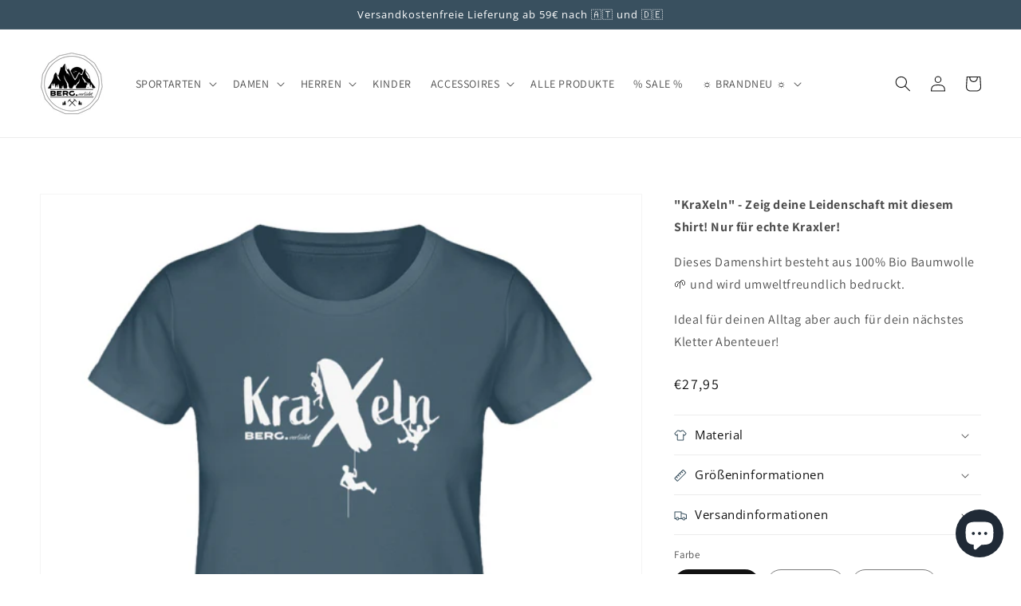

--- FILE ---
content_type: text/html; charset=utf-8
request_url: https://berg-verliebt.at/products/kraxeln-damen-premium-organic-shirt
body_size: 44023
content:
<!doctype html>
<html class="no-js" lang="de">
  <head>
    <meta charset="utf-8">
    <meta http-equiv="X-UA-Compatible" content="IE=edge">
    <meta name="viewport" content="width=device-width,initial-scale=1">
    <meta name="theme-color" content="">
    <link rel="canonical" href="https://berg-verliebt.at/products/kraxeln-damen-premium-organic-shirt">
    <link rel="preconnect" href="https://cdn.shopify.com" crossorigin><link rel="preconnect" href="https://fonts.shopifycdn.com" crossorigin><title>
      &quot;KraXeln&quot; | Expresser T-Shirt ST/ST - berg-verliebt.at
 &ndash; BERG.verliebt</title>

    
      <meta name="description" content="&quot;KraXeln&quot; | Expresser T-Shirt ST/ST - In vielen Größen vorrätig ✓ Jetzt Expresser T-Shirt ST/ST &quot;KraXeln&quot; bei BERG.verliebt online bestellen ✓ schneller Versand! ✓ günstige Preise! ✓">
    

    

<meta property="og:site_name" content="BERG.verliebt">
<meta property="og:url" content="https://berg-verliebt.at/products/kraxeln-damen-premium-organic-shirt">
<meta property="og:title" content="&quot;KraXeln&quot; | Expresser T-Shirt ST/ST - berg-verliebt.at">
<meta property="og:type" content="product">
<meta property="og:description" content="&quot;KraXeln&quot; | Expresser T-Shirt ST/ST - In vielen Größen vorrätig ✓ Jetzt Expresser T-Shirt ST/ST &quot;KraXeln&quot; bei BERG.verliebt online bestellen ✓ schneller Versand! ✓ günstige Preise! ✓"><meta property="og:image" content="http://berg-verliebt.at/cdn/shop/products/njP5oJDoofDPMcdm.jpg?v=1682532273">
  <meta property="og:image:secure_url" content="https://berg-verliebt.at/cdn/shop/products/njP5oJDoofDPMcdm.jpg?v=1682532273">
  <meta property="og:image:width" content="1100">
  <meta property="og:image:height" content="1200"><meta property="og:price:amount" content="27,95">
  <meta property="og:price:currency" content="EUR"><meta name="twitter:card" content="summary_large_image">
<meta name="twitter:title" content="&quot;KraXeln&quot; | Expresser T-Shirt ST/ST - berg-verliebt.at">
<meta name="twitter:description" content="&quot;KraXeln&quot; | Expresser T-Shirt ST/ST - In vielen Größen vorrätig ✓ Jetzt Expresser T-Shirt ST/ST &quot;KraXeln&quot; bei BERG.verliebt online bestellen ✓ schneller Versand! ✓ günstige Preise! ✓">


    <script src="//berg-verliebt.at/cdn/shop/t/12/assets/global.js?v=161567614324728653621638445609" defer="defer"></script>
    <script>window.performance && window.performance.mark && window.performance.mark('shopify.content_for_header.start');</script><meta name="facebook-domain-verification" content="6j7x7s6q0bb8nxbixmu8ayqkveogn6">
<meta id="shopify-digital-wallet" name="shopify-digital-wallet" content="/57028083920/digital_wallets/dialog">
<meta name="shopify-checkout-api-token" content="a84c154698f996051481f31f07822449">
<link rel="alternate" type="application/json+oembed" href="https://berg-verliebt.at/products/kraxeln-damen-premium-organic-shirt.oembed">
<script async="async" src="/checkouts/internal/preloads.js?locale=de-AT"></script>
<script id="apple-pay-shop-capabilities" type="application/json">{"shopId":57028083920,"countryCode":"AT","currencyCode":"EUR","merchantCapabilities":["supports3DS"],"merchantId":"gid:\/\/shopify\/Shop\/57028083920","merchantName":"BERG.verliebt","requiredBillingContactFields":["postalAddress","email"],"requiredShippingContactFields":["postalAddress","email"],"shippingType":"shipping","supportedNetworks":["visa","maestro","masterCard"],"total":{"type":"pending","label":"BERG.verliebt","amount":"1.00"},"shopifyPaymentsEnabled":true,"supportsSubscriptions":true}</script>
<script id="shopify-features" type="application/json">{"accessToken":"a84c154698f996051481f31f07822449","betas":["rich-media-storefront-analytics"],"domain":"berg-verliebt.at","predictiveSearch":true,"shopId":57028083920,"locale":"de"}</script>
<script>var Shopify = Shopify || {};
Shopify.shop = "berg-verliebt.myshopify.com";
Shopify.locale = "de";
Shopify.currency = {"active":"EUR","rate":"1.0"};
Shopify.country = "AT";
Shopify.theme = {"name":"Dawn","id":127357747408,"schema_name":"Dawn","schema_version":"2.4.0","theme_store_id":887,"role":"main"};
Shopify.theme.handle = "null";
Shopify.theme.style = {"id":null,"handle":null};
Shopify.cdnHost = "berg-verliebt.at/cdn";
Shopify.routes = Shopify.routes || {};
Shopify.routes.root = "/";</script>
<script type="module">!function(o){(o.Shopify=o.Shopify||{}).modules=!0}(window);</script>
<script>!function(o){function n(){var o=[];function n(){o.push(Array.prototype.slice.apply(arguments))}return n.q=o,n}var t=o.Shopify=o.Shopify||{};t.loadFeatures=n(),t.autoloadFeatures=n()}(window);</script>
<script id="shop-js-analytics" type="application/json">{"pageType":"product"}</script>
<script defer="defer" async type="module" src="//berg-verliebt.at/cdn/shopifycloud/shop-js/modules/v2/client.init-shop-cart-sync_e98Ab_XN.de.esm.js"></script>
<script defer="defer" async type="module" src="//berg-verliebt.at/cdn/shopifycloud/shop-js/modules/v2/chunk.common_Pcw9EP95.esm.js"></script>
<script defer="defer" async type="module" src="//berg-verliebt.at/cdn/shopifycloud/shop-js/modules/v2/chunk.modal_CzmY4ZhL.esm.js"></script>
<script type="module">
  await import("//berg-verliebt.at/cdn/shopifycloud/shop-js/modules/v2/client.init-shop-cart-sync_e98Ab_XN.de.esm.js");
await import("//berg-verliebt.at/cdn/shopifycloud/shop-js/modules/v2/chunk.common_Pcw9EP95.esm.js");
await import("//berg-verliebt.at/cdn/shopifycloud/shop-js/modules/v2/chunk.modal_CzmY4ZhL.esm.js");

  window.Shopify.SignInWithShop?.initShopCartSync?.({"fedCMEnabled":true,"windoidEnabled":true});

</script>
<script id="__st">var __st={"a":57028083920,"offset":3600,"reqid":"175c15a3-3ea1-44a4-bb8f-b127d2d9b8c5-1769261523","pageurl":"berg-verliebt.at\/products\/kraxeln-damen-premium-organic-shirt","u":"fbb5a02dbf29","p":"product","rtyp":"product","rid":8480857751883};</script>
<script>window.ShopifyPaypalV4VisibilityTracking = true;</script>
<script id="captcha-bootstrap">!function(){'use strict';const t='contact',e='account',n='new_comment',o=[[t,t],['blogs',n],['comments',n],[t,'customer']],c=[[e,'customer_login'],[e,'guest_login'],[e,'recover_customer_password'],[e,'create_customer']],r=t=>t.map((([t,e])=>`form[action*='/${t}']:not([data-nocaptcha='true']) input[name='form_type'][value='${e}']`)).join(','),a=t=>()=>t?[...document.querySelectorAll(t)].map((t=>t.form)):[];function s(){const t=[...o],e=r(t);return a(e)}const i='password',u='form_key',d=['recaptcha-v3-token','g-recaptcha-response','h-captcha-response',i],f=()=>{try{return window.sessionStorage}catch{return}},m='__shopify_v',_=t=>t.elements[u];function p(t,e,n=!1){try{const o=window.sessionStorage,c=JSON.parse(o.getItem(e)),{data:r}=function(t){const{data:e,action:n}=t;return t[m]||n?{data:e,action:n}:{data:t,action:n}}(c);for(const[e,n]of Object.entries(r))t.elements[e]&&(t.elements[e].value=n);n&&o.removeItem(e)}catch(o){console.error('form repopulation failed',{error:o})}}const l='form_type',E='cptcha';function T(t){t.dataset[E]=!0}const w=window,h=w.document,L='Shopify',v='ce_forms',y='captcha';let A=!1;((t,e)=>{const n=(g='f06e6c50-85a8-45c8-87d0-21a2b65856fe',I='https://cdn.shopify.com/shopifycloud/storefront-forms-hcaptcha/ce_storefront_forms_captcha_hcaptcha.v1.5.2.iife.js',D={infoText:'Durch hCaptcha geschützt',privacyText:'Datenschutz',termsText:'Allgemeine Geschäftsbedingungen'},(t,e,n)=>{const o=w[L][v],c=o.bindForm;if(c)return c(t,g,e,D).then(n);var r;o.q.push([[t,g,e,D],n]),r=I,A||(h.body.append(Object.assign(h.createElement('script'),{id:'captcha-provider',async:!0,src:r})),A=!0)});var g,I,D;w[L]=w[L]||{},w[L][v]=w[L][v]||{},w[L][v].q=[],w[L][y]=w[L][y]||{},w[L][y].protect=function(t,e){n(t,void 0,e),T(t)},Object.freeze(w[L][y]),function(t,e,n,w,h,L){const[v,y,A,g]=function(t,e,n){const i=e?o:[],u=t?c:[],d=[...i,...u],f=r(d),m=r(i),_=r(d.filter((([t,e])=>n.includes(e))));return[a(f),a(m),a(_),s()]}(w,h,L),I=t=>{const e=t.target;return e instanceof HTMLFormElement?e:e&&e.form},D=t=>v().includes(t);t.addEventListener('submit',(t=>{const e=I(t);if(!e)return;const n=D(e)&&!e.dataset.hcaptchaBound&&!e.dataset.recaptchaBound,o=_(e),c=g().includes(e)&&(!o||!o.value);(n||c)&&t.preventDefault(),c&&!n&&(function(t){try{if(!f())return;!function(t){const e=f();if(!e)return;const n=_(t);if(!n)return;const o=n.value;o&&e.removeItem(o)}(t);const e=Array.from(Array(32),(()=>Math.random().toString(36)[2])).join('');!function(t,e){_(t)||t.append(Object.assign(document.createElement('input'),{type:'hidden',name:u})),t.elements[u].value=e}(t,e),function(t,e){const n=f();if(!n)return;const o=[...t.querySelectorAll(`input[type='${i}']`)].map((({name:t})=>t)),c=[...d,...o],r={};for(const[a,s]of new FormData(t).entries())c.includes(a)||(r[a]=s);n.setItem(e,JSON.stringify({[m]:1,action:t.action,data:r}))}(t,e)}catch(e){console.error('failed to persist form',e)}}(e),e.submit())}));const S=(t,e)=>{t&&!t.dataset[E]&&(n(t,e.some((e=>e===t))),T(t))};for(const o of['focusin','change'])t.addEventListener(o,(t=>{const e=I(t);D(e)&&S(e,y())}));const B=e.get('form_key'),M=e.get(l),P=B&&M;t.addEventListener('DOMContentLoaded',(()=>{const t=y();if(P)for(const e of t)e.elements[l].value===M&&p(e,B);[...new Set([...A(),...v().filter((t=>'true'===t.dataset.shopifyCaptcha))])].forEach((e=>S(e,t)))}))}(h,new URLSearchParams(w.location.search),n,t,e,['guest_login'])})(!0,!0)}();</script>
<script integrity="sha256-4kQ18oKyAcykRKYeNunJcIwy7WH5gtpwJnB7kiuLZ1E=" data-source-attribution="shopify.loadfeatures" defer="defer" src="//berg-verliebt.at/cdn/shopifycloud/storefront/assets/storefront/load_feature-a0a9edcb.js" crossorigin="anonymous"></script>
<script data-source-attribution="shopify.dynamic_checkout.dynamic.init">var Shopify=Shopify||{};Shopify.PaymentButton=Shopify.PaymentButton||{isStorefrontPortableWallets:!0,init:function(){window.Shopify.PaymentButton.init=function(){};var t=document.createElement("script");t.src="https://berg-verliebt.at/cdn/shopifycloud/portable-wallets/latest/portable-wallets.de.js",t.type="module",document.head.appendChild(t)}};
</script>
<script data-source-attribution="shopify.dynamic_checkout.buyer_consent">
  function portableWalletsHideBuyerConsent(e){var t=document.getElementById("shopify-buyer-consent"),n=document.getElementById("shopify-subscription-policy-button");t&&n&&(t.classList.add("hidden"),t.setAttribute("aria-hidden","true"),n.removeEventListener("click",e))}function portableWalletsShowBuyerConsent(e){var t=document.getElementById("shopify-buyer-consent"),n=document.getElementById("shopify-subscription-policy-button");t&&n&&(t.classList.remove("hidden"),t.removeAttribute("aria-hidden"),n.addEventListener("click",e))}window.Shopify?.PaymentButton&&(window.Shopify.PaymentButton.hideBuyerConsent=portableWalletsHideBuyerConsent,window.Shopify.PaymentButton.showBuyerConsent=portableWalletsShowBuyerConsent);
</script>
<script>
  function portableWalletsCleanup(e){e&&e.src&&console.error("Failed to load portable wallets script "+e.src);var t=document.querySelectorAll("shopify-accelerated-checkout .shopify-payment-button__skeleton, shopify-accelerated-checkout-cart .wallet-cart-button__skeleton"),e=document.getElementById("shopify-buyer-consent");for(let e=0;e<t.length;e++)t[e].remove();e&&e.remove()}function portableWalletsNotLoadedAsModule(e){e instanceof ErrorEvent&&"string"==typeof e.message&&e.message.includes("import.meta")&&"string"==typeof e.filename&&e.filename.includes("portable-wallets")&&(window.removeEventListener("error",portableWalletsNotLoadedAsModule),window.Shopify.PaymentButton.failedToLoad=e,"loading"===document.readyState?document.addEventListener("DOMContentLoaded",window.Shopify.PaymentButton.init):window.Shopify.PaymentButton.init())}window.addEventListener("error",portableWalletsNotLoadedAsModule);
</script>

<script type="module" src="https://berg-verliebt.at/cdn/shopifycloud/portable-wallets/latest/portable-wallets.de.js" onError="portableWalletsCleanup(this)" crossorigin="anonymous"></script>
<script nomodule>
  document.addEventListener("DOMContentLoaded", portableWalletsCleanup);
</script>

<script id='scb4127' type='text/javascript' async='' src='https://berg-verliebt.at/cdn/shopifycloud/privacy-banner/storefront-banner.js'></script><link id="shopify-accelerated-checkout-styles" rel="stylesheet" media="screen" href="https://berg-verliebt.at/cdn/shopifycloud/portable-wallets/latest/accelerated-checkout-backwards-compat.css" crossorigin="anonymous">
<style id="shopify-accelerated-checkout-cart">
        #shopify-buyer-consent {
  margin-top: 1em;
  display: inline-block;
  width: 100%;
}

#shopify-buyer-consent.hidden {
  display: none;
}

#shopify-subscription-policy-button {
  background: none;
  border: none;
  padding: 0;
  text-decoration: underline;
  font-size: inherit;
  cursor: pointer;
}

#shopify-subscription-policy-button::before {
  box-shadow: none;
}

      </style>
<script id="sections-script" data-sections="main-product,product-recommendations,header,footer" defer="defer" src="//berg-verliebt.at/cdn/shop/t/12/compiled_assets/scripts.js?v=658"></script>
<script>window.performance && window.performance.mark && window.performance.mark('shopify.content_for_header.end');</script>


    <style data-shopify>
      @font-face {
  font-family: Assistant;
  font-weight: 400;
  font-style: normal;
  font-display: swap;
  src: url("//berg-verliebt.at/cdn/fonts/assistant/assistant_n4.9120912a469cad1cc292572851508ca49d12e768.woff2") format("woff2"),
       url("//berg-verliebt.at/cdn/fonts/assistant/assistant_n4.6e9875ce64e0fefcd3f4446b7ec9036b3ddd2985.woff") format("woff");
}

      @font-face {
  font-family: Assistant;
  font-weight: 700;
  font-style: normal;
  font-display: swap;
  src: url("//berg-verliebt.at/cdn/fonts/assistant/assistant_n7.bf44452348ec8b8efa3aa3068825305886b1c83c.woff2") format("woff2"),
       url("//berg-verliebt.at/cdn/fonts/assistant/assistant_n7.0c887fee83f6b3bda822f1150b912c72da0f7b64.woff") format("woff");
}

      
      
      @font-face {
  font-family: "Open Sans";
  font-weight: 400;
  font-style: normal;
  font-display: swap;
  src: url("//berg-verliebt.at/cdn/fonts/open_sans/opensans_n4.c32e4d4eca5273f6d4ee95ddf54b5bbb75fc9b61.woff2") format("woff2"),
       url("//berg-verliebt.at/cdn/fonts/open_sans/opensans_n4.5f3406f8d94162b37bfa232b486ac93ee892406d.woff") format("woff");
}


      :root {
        --font-body-family: Assistant, sans-serif;
        --font-body-style: normal;
        --font-body-weight: 400;

        --font-heading-family: "Open Sans", sans-serif;
        --font-heading-style: normal;
        --font-heading-weight: 400;

        --font-body-scale: 1.0;
        --font-heading-scale: 1.0;

        --color-base-text: 18, 18, 18;
        --color-base-background-1: 255, 255, 255;
        --color-base-background-2: 243, 243, 243;
        --color-base-solid-button-labels: 255, 255, 255;
        --color-base-outline-button-labels: 18, 18, 18;
        --color-base-accent-1: 57, 80, 95;
        --color-base-accent-2: 51, 79, 180;
        --payment-terms-background-color: #FFFFFF;

        --gradient-base-background-1: #FFFFFF;
        --gradient-base-background-2: #F3F3F3;
        --gradient-base-accent-1: #39505f;
        --gradient-base-accent-2: #334FB4;

        --page-width: 160rem;
        --page-width-margin: 2rem;
      }

      *,
      *::before,
      *::after {
        box-sizing: inherit;
      }

      html {
        box-sizing: border-box;
        font-size: calc(var(--font-body-scale) * 62.5%);
        height: 100%;
      }

      body {
        display: grid;
        grid-template-rows: auto auto 1fr auto;
        grid-template-columns: 100%;
        min-height: 100%;
        margin: 0;
        font-size: 1.5rem;
        letter-spacing: 0.06rem;
        line-height: calc(1 + 0.8 / var(--font-body-scale));
        font-family: var(--font-body-family);
        font-style: var(--font-body-style);
        font-weight: var(--font-body-weight);
      }

      @media screen and (min-width: 750px) {
        body {
          font-size: 1.6rem;
        }
      }
    </style>

    <link href="//berg-verliebt.at/cdn/shop/t/12/assets/base.css?v=162186676865885256611638445624" rel="stylesheet" type="text/css" media="all" />
<link rel="preload" as="font" href="//berg-verliebt.at/cdn/fonts/assistant/assistant_n4.9120912a469cad1cc292572851508ca49d12e768.woff2" type="font/woff2" crossorigin><link rel="preload" as="font" href="//berg-verliebt.at/cdn/fonts/open_sans/opensans_n4.c32e4d4eca5273f6d4ee95ddf54b5bbb75fc9b61.woff2" type="font/woff2" crossorigin><link rel="stylesheet" href="//berg-verliebt.at/cdn/shop/t/12/assets/component-predictive-search.css?v=10425135875555615991638445605" media="print" onload="this.media='all'"><script>document.documentElement.className = document.documentElement.className.replace('no-js', 'js');</script>
  <!-- BEGIN app block: shopify://apps/judge-me-reviews/blocks/judgeme_core/61ccd3b1-a9f2-4160-9fe9-4fec8413e5d8 --><!-- Start of Judge.me Core -->






<link rel="dns-prefetch" href="https://cdnwidget.judge.me">
<link rel="dns-prefetch" href="https://cdn.judge.me">
<link rel="dns-prefetch" href="https://cdn1.judge.me">
<link rel="dns-prefetch" href="https://api.judge.me">

<script data-cfasync='false' class='jdgm-settings-script'>window.jdgmSettings={"pagination":5,"disable_web_reviews":false,"badge_no_review_text":"Keine Bewertungen","badge_n_reviews_text":"{{ n }} Bewertung/Bewertungen","hide_badge_preview_if_no_reviews":true,"badge_hide_text":false,"enforce_center_preview_badge":false,"widget_title":"Kundenbewertungen","widget_open_form_text":"Bewertung schreiben","widget_close_form_text":"Bewertung abbrechen","widget_refresh_page_text":"Seite aktualisieren","widget_summary_text":"Basierend auf {{ number_of_reviews }} Bewertung/Bewertungen","widget_no_review_text":"Schreiben Sie die erste Bewertung","widget_name_field_text":"Anzeigename","widget_verified_name_field_text":"Verifizierter Name (öffentlich)","widget_name_placeholder_text":"Anzeigename","widget_required_field_error_text":"Dieses Feld ist erforderlich.","widget_email_field_text":"E-Mail-Adresse","widget_verified_email_field_text":"Verifizierte E-Mail (privat, kann nicht bearbeitet werden)","widget_email_placeholder_text":"Ihre E-Mail-Adresse","widget_email_field_error_text":"Bitte geben Sie eine gültige E-Mail-Adresse ein.","widget_rating_field_text":"Bewertung","widget_review_title_field_text":"Bewertungstitel","widget_review_title_placeholder_text":"Geben Sie Ihrer Bewertung einen Titel","widget_review_body_field_text":"Bewertungsinhalt","widget_review_body_placeholder_text":"Beginnen Sie hier zu schreiben...","widget_pictures_field_text":"Bild/Video (optional)","widget_submit_review_text":"Bewertung abschicken","widget_submit_verified_review_text":"Verifizierte Bewertung abschicken","widget_submit_success_msg_with_auto_publish":"Vielen Dank! Bitte aktualisieren Sie die Seite in wenigen Momenten, um Ihre Bewertung zu sehen. Sie können Ihre Bewertung entfernen oder bearbeiten, indem Sie sich bei \u003ca href='https://judge.me/login' target='_blank' rel='nofollow noopener'\u003eJudge.me\u003c/a\u003e anmelden","widget_submit_success_msg_no_auto_publish":"Vielen Dank! Ihre Bewertung wird veröffentlicht, sobald sie vom Shop-Administrator genehmigt wurde. Sie können Ihre Bewertung entfernen oder bearbeiten, indem Sie sich bei \u003ca href='https://judge.me/login' target='_blank' rel='nofollow noopener'\u003eJudge.me\u003c/a\u003e anmelden","widget_show_default_reviews_out_of_total_text":"Es werden {{ n_reviews_shown }} von {{ n_reviews }} Bewertungen angezeigt.","widget_show_all_link_text":"Alle anzeigen","widget_show_less_link_text":"Weniger anzeigen","widget_author_said_text":"{{ reviewer_name }} sagte:","widget_days_text":"vor {{ n }} Tag/Tagen","widget_weeks_text":"vor {{ n }} Woche/Wochen","widget_months_text":"vor {{ n }} Monat/Monaten","widget_years_text":"vor {{ n }} Jahr/Jahren","widget_yesterday_text":"Gestern","widget_today_text":"Heute","widget_replied_text":"\u003e\u003e {{ shop_name }} antwortete:","widget_read_more_text":"Mehr lesen","widget_reviewer_name_as_initial":"","widget_rating_filter_color":"#fbcd0a","widget_rating_filter_see_all_text":"Alle Bewertungen anzeigen","widget_sorting_most_recent_text":"Neueste","widget_sorting_highest_rating_text":"Höchste Bewertung","widget_sorting_lowest_rating_text":"Niedrigste Bewertung","widget_sorting_with_pictures_text":"Nur Bilder","widget_sorting_most_helpful_text":"Hilfreichste","widget_open_question_form_text":"Eine Frage stellen","widget_reviews_subtab_text":"Bewertungen","widget_questions_subtab_text":"Fragen","widget_question_label_text":"Frage","widget_answer_label_text":"Antwort","widget_question_placeholder_text":"Schreiben Sie hier Ihre Frage","widget_submit_question_text":"Frage absenden","widget_question_submit_success_text":"Vielen Dank für Ihre Frage! Wir werden Sie benachrichtigen, sobald sie beantwortet wird.","verified_badge_text":"Verifiziert","verified_badge_bg_color":"","verified_badge_text_color":"","verified_badge_placement":"left-of-reviewer-name","widget_review_max_height":"","widget_hide_border":false,"widget_social_share":false,"widget_thumb":false,"widget_review_location_show":false,"widget_location_format":"","all_reviews_include_out_of_store_products":true,"all_reviews_out_of_store_text":"(außerhalb des Shops)","all_reviews_pagination":100,"all_reviews_product_name_prefix_text":"über","enable_review_pictures":true,"enable_question_anwser":false,"widget_theme":"default","review_date_format":"mm/dd/yyyy","default_sort_method":"most-recent","widget_product_reviews_subtab_text":"Produktbewertungen","widget_shop_reviews_subtab_text":"Shop-Bewertungen","widget_other_products_reviews_text":"Bewertungen für andere Produkte","widget_store_reviews_subtab_text":"Shop-Bewertungen","widget_no_store_reviews_text":"Dieser Shop hat noch keine Bewertungen erhalten","widget_web_restriction_product_reviews_text":"Dieses Produkt hat noch keine Bewertungen erhalten","widget_no_items_text":"Keine Elemente gefunden","widget_show_more_text":"Mehr anzeigen","widget_write_a_store_review_text":"Shop-Bewertung schreiben","widget_other_languages_heading":"Bewertungen in anderen Sprachen","widget_translate_review_text":"Bewertung übersetzen nach {{ language }}","widget_translating_review_text":"Übersetzung läuft...","widget_show_original_translation_text":"Original anzeigen ({{ language }})","widget_translate_review_failed_text":"Bewertung konnte nicht übersetzt werden.","widget_translate_review_retry_text":"Erneut versuchen","widget_translate_review_try_again_later_text":"Versuchen Sie es später noch einmal","show_product_url_for_grouped_product":false,"widget_sorting_pictures_first_text":"Bilder zuerst","show_pictures_on_all_rev_page_mobile":false,"show_pictures_on_all_rev_page_desktop":false,"floating_tab_hide_mobile_install_preference":false,"floating_tab_button_name":"★ Bewertungen","floating_tab_title":"Lassen Sie Kunden für uns sprechen","floating_tab_button_color":"","floating_tab_button_background_color":"","floating_tab_url":"","floating_tab_url_enabled":false,"floating_tab_tab_style":"text","all_reviews_text_badge_text":"Kunden bewerten uns mit {{ shop.metafields.judgeme.all_reviews_rating | round: 1 }}/5 basierend auf {{ shop.metafields.judgeme.all_reviews_count }} Bewertungen.","all_reviews_text_badge_text_branded_style":"{{ shop.metafields.judgeme.all_reviews_rating | round: 1 }} von 5 Sternen basierend auf {{ shop.metafields.judgeme.all_reviews_count }} Bewertungen","is_all_reviews_text_badge_a_link":false,"show_stars_for_all_reviews_text_badge":false,"all_reviews_text_badge_url":"","all_reviews_text_style":"text","all_reviews_text_color_style":"judgeme_brand_color","all_reviews_text_color":"#108474","all_reviews_text_show_jm_brand":true,"featured_carousel_show_header":true,"featured_carousel_title":"Lassen Sie Kunden für uns sprechen","testimonials_carousel_title":"Kunden sagen uns","videos_carousel_title":"Echte Kunden-Geschichten","cards_carousel_title":"Kunden sagen uns","featured_carousel_count_text":"aus {{ n }} Bewertungen","featured_carousel_add_link_to_all_reviews_page":false,"featured_carousel_url":"","featured_carousel_show_images":true,"featured_carousel_autoslide_interval":5,"featured_carousel_arrows_on_the_sides":false,"featured_carousel_height":250,"featured_carousel_width":80,"featured_carousel_image_size":0,"featured_carousel_image_height":250,"featured_carousel_arrow_color":"#eeeeee","verified_count_badge_style":"vintage","verified_count_badge_orientation":"horizontal","verified_count_badge_color_style":"judgeme_brand_color","verified_count_badge_color":"#108474","is_verified_count_badge_a_link":false,"verified_count_badge_url":"","verified_count_badge_show_jm_brand":true,"widget_rating_preset_default":5,"widget_first_sub_tab":"product-reviews","widget_show_histogram":true,"widget_histogram_use_custom_color":false,"widget_pagination_use_custom_color":false,"widget_star_use_custom_color":false,"widget_verified_badge_use_custom_color":false,"widget_write_review_use_custom_color":false,"picture_reminder_submit_button":"Upload Pictures","enable_review_videos":false,"mute_video_by_default":false,"widget_sorting_videos_first_text":"Videos zuerst","widget_review_pending_text":"Ausstehend","featured_carousel_items_for_large_screen":3,"social_share_options_order":"Facebook,Twitter","remove_microdata_snippet":true,"disable_json_ld":false,"enable_json_ld_products":false,"preview_badge_show_question_text":false,"preview_badge_no_question_text":"Keine Fragen","preview_badge_n_question_text":"{{ number_of_questions }} Frage/Fragen","qa_badge_show_icon":false,"qa_badge_position":"same-row","remove_judgeme_branding":false,"widget_add_search_bar":false,"widget_search_bar_placeholder":"Suchen","widget_sorting_verified_only_text":"Nur verifizierte","featured_carousel_theme":"default","featured_carousel_show_rating":true,"featured_carousel_show_title":true,"featured_carousel_show_body":true,"featured_carousel_show_date":false,"featured_carousel_show_reviewer":true,"featured_carousel_show_product":false,"featured_carousel_header_background_color":"#108474","featured_carousel_header_text_color":"#ffffff","featured_carousel_name_product_separator":"reviewed","featured_carousel_full_star_background":"#108474","featured_carousel_empty_star_background":"#dadada","featured_carousel_vertical_theme_background":"#f9fafb","featured_carousel_verified_badge_enable":false,"featured_carousel_verified_badge_color":"#108474","featured_carousel_border_style":"round","featured_carousel_review_line_length_limit":3,"featured_carousel_more_reviews_button_text":"Mehr Bewertungen lesen","featured_carousel_view_product_button_text":"Produkt ansehen","all_reviews_page_load_reviews_on":"scroll","all_reviews_page_load_more_text":"Mehr Bewertungen laden","disable_fb_tab_reviews":false,"enable_ajax_cdn_cache":false,"widget_public_name_text":"wird öffentlich angezeigt wie","default_reviewer_name":"John Smith","default_reviewer_name_has_non_latin":true,"widget_reviewer_anonymous":"Anonym","medals_widget_title":"Judge.me Bewertungsmedaillen","medals_widget_background_color":"#f9fafb","medals_widget_position":"footer_all_pages","medals_widget_border_color":"#f9fafb","medals_widget_verified_text_position":"left","medals_widget_use_monochromatic_version":false,"medals_widget_elements_color":"#108474","show_reviewer_avatar":true,"widget_invalid_yt_video_url_error_text":"Keine YouTube-Video-URL","widget_max_length_field_error_text":"Bitte geben Sie nicht mehr als {0} Zeichen ein.","widget_show_country_flag":false,"widget_show_collected_via_shop_app":true,"widget_verified_by_shop_badge_style":"light","widget_verified_by_shop_text":"Verifiziert vom Shop","widget_show_photo_gallery":false,"widget_load_with_code_splitting":true,"widget_ugc_install_preference":false,"widget_ugc_title":"Von uns hergestellt, von Ihnen geteilt","widget_ugc_subtitle":"Markieren Sie uns, um Ihr Bild auf unserer Seite zu sehen","widget_ugc_arrows_color":"#ffffff","widget_ugc_primary_button_text":"Jetzt kaufen","widget_ugc_primary_button_background_color":"#108474","widget_ugc_primary_button_text_color":"#ffffff","widget_ugc_primary_button_border_width":"0","widget_ugc_primary_button_border_style":"none","widget_ugc_primary_button_border_color":"#108474","widget_ugc_primary_button_border_radius":"25","widget_ugc_secondary_button_text":"Mehr laden","widget_ugc_secondary_button_background_color":"#ffffff","widget_ugc_secondary_button_text_color":"#108474","widget_ugc_secondary_button_border_width":"2","widget_ugc_secondary_button_border_style":"solid","widget_ugc_secondary_button_border_color":"#108474","widget_ugc_secondary_button_border_radius":"25","widget_ugc_reviews_button_text":"Bewertungen ansehen","widget_ugc_reviews_button_background_color":"#ffffff","widget_ugc_reviews_button_text_color":"#108474","widget_ugc_reviews_button_border_width":"2","widget_ugc_reviews_button_border_style":"solid","widget_ugc_reviews_button_border_color":"#108474","widget_ugc_reviews_button_border_radius":"25","widget_ugc_reviews_button_link_to":"judgeme-reviews-page","widget_ugc_show_post_date":true,"widget_ugc_max_width":"800","widget_rating_metafield_value_type":true,"widget_primary_color":"#108474","widget_enable_secondary_color":false,"widget_secondary_color":"#edf5f5","widget_summary_average_rating_text":"{{ average_rating }} von 5","widget_media_grid_title":"Kundenfotos \u0026 -videos","widget_media_grid_see_more_text":"Mehr sehen","widget_round_style":false,"widget_show_product_medals":true,"widget_verified_by_judgeme_text":"Verifiziert von Judge.me","widget_show_store_medals":true,"widget_verified_by_judgeme_text_in_store_medals":"Verifiziert von Judge.me","widget_media_field_exceed_quantity_message":"Entschuldigung, wir können nur {{ max_media }} für eine Bewertung akzeptieren.","widget_media_field_exceed_limit_message":"{{ file_name }} ist zu groß, bitte wählen Sie ein {{ media_type }} kleiner als {{ size_limit }}MB.","widget_review_submitted_text":"Bewertung abgesendet!","widget_question_submitted_text":"Frage abgesendet!","widget_close_form_text_question":"Abbrechen","widget_write_your_answer_here_text":"Schreiben Sie hier Ihre Antwort","widget_enabled_branded_link":true,"widget_show_collected_by_judgeme":false,"widget_reviewer_name_color":"","widget_write_review_text_color":"","widget_write_review_bg_color":"","widget_collected_by_judgeme_text":"gesammelt von Judge.me","widget_pagination_type":"standard","widget_load_more_text":"Mehr laden","widget_load_more_color":"#108474","widget_full_review_text":"Vollständige Bewertung","widget_read_more_reviews_text":"Mehr Bewertungen lesen","widget_read_questions_text":"Fragen lesen","widget_questions_and_answers_text":"Fragen \u0026 Antworten","widget_verified_by_text":"Verifiziert von","widget_verified_text":"Verifiziert","widget_number_of_reviews_text":"{{ number_of_reviews }} Bewertungen","widget_back_button_text":"Zurück","widget_next_button_text":"Weiter","widget_custom_forms_filter_button":"Filter","custom_forms_style":"vertical","widget_show_review_information":false,"how_reviews_are_collected":"Wie werden Bewertungen gesammelt?","widget_show_review_keywords":false,"widget_gdpr_statement":"Wie wir Ihre Daten verwenden: Wir kontaktieren Sie nur bezüglich der von Ihnen abgegebenen Bewertung und nur, wenn nötig. Durch das Absenden Ihrer Bewertung stimmen Sie den \u003ca href='https://judge.me/terms' target='_blank' rel='nofollow noopener'\u003eNutzungsbedingungen\u003c/a\u003e, der \u003ca href='https://judge.me/privacy' target='_blank' rel='nofollow noopener'\u003eDatenschutzrichtlinie\u003c/a\u003e und den \u003ca href='https://judge.me/content-policy' target='_blank' rel='nofollow noopener'\u003eInhaltsrichtlinien\u003c/a\u003e von Judge.me zu.","widget_multilingual_sorting_enabled":false,"widget_translate_review_content_enabled":false,"widget_translate_review_content_method":"manual","popup_widget_review_selection":"automatically_with_pictures","popup_widget_round_border_style":true,"popup_widget_show_title":true,"popup_widget_show_body":true,"popup_widget_show_reviewer":false,"popup_widget_show_product":true,"popup_widget_show_pictures":true,"popup_widget_use_review_picture":true,"popup_widget_show_on_home_page":true,"popup_widget_show_on_product_page":true,"popup_widget_show_on_collection_page":true,"popup_widget_show_on_cart_page":true,"popup_widget_position":"bottom_left","popup_widget_first_review_delay":5,"popup_widget_duration":5,"popup_widget_interval":5,"popup_widget_review_count":5,"popup_widget_hide_on_mobile":true,"review_snippet_widget_round_border_style":true,"review_snippet_widget_card_color":"#FFFFFF","review_snippet_widget_slider_arrows_background_color":"#FFFFFF","review_snippet_widget_slider_arrows_color":"#000000","review_snippet_widget_star_color":"#108474","show_product_variant":false,"all_reviews_product_variant_label_text":"Variante: ","widget_show_verified_branding":false,"widget_ai_summary_title":"Kunden sagen","widget_ai_summary_disclaimer":"KI-gestützte Bewertungszusammenfassung basierend auf aktuellen Kundenbewertungen","widget_show_ai_summary":false,"widget_show_ai_summary_bg":false,"widget_show_review_title_input":true,"redirect_reviewers_invited_via_email":"review_widget","request_store_review_after_product_review":false,"request_review_other_products_in_order":false,"review_form_color_scheme":"default","review_form_corner_style":"square","review_form_star_color":{},"review_form_text_color":"#333333","review_form_background_color":"#ffffff","review_form_field_background_color":"#fafafa","review_form_button_color":{},"review_form_button_text_color":"#ffffff","review_form_modal_overlay_color":"#000000","review_content_screen_title_text":"Wie würden Sie dieses Produkt bewerten?","review_content_introduction_text":"Wir würden uns freuen, wenn Sie etwas über Ihre Erfahrung teilen würden.","store_review_form_title_text":"Wie würden Sie diesen Shop bewerten?","store_review_form_introduction_text":"Wir würden uns freuen, wenn Sie etwas über Ihre Erfahrung teilen würden.","show_review_guidance_text":true,"one_star_review_guidance_text":"Schlecht","five_star_review_guidance_text":"Großartig","customer_information_screen_title_text":"Über Sie","customer_information_introduction_text":"Bitte teilen Sie uns mehr über sich mit.","custom_questions_screen_title_text":"Ihre Erfahrung im Detail","custom_questions_introduction_text":"Hier sind einige Fragen, die uns helfen, mehr über Ihre Erfahrung zu verstehen.","review_submitted_screen_title_text":"Vielen Dank für Ihre Bewertung!","review_submitted_screen_thank_you_text":"Wir verarbeiten sie und sie wird bald im Shop erscheinen.","review_submitted_screen_email_verification_text":"Bitte bestätigen Sie Ihre E-Mail-Adresse, indem Sie auf den Link klicken, den wir Ihnen gerade gesendet haben. Dies hilft uns, die Bewertungen authentisch zu halten.","review_submitted_request_store_review_text":"Möchten Sie Ihre Erfahrung beim Einkaufen bei uns teilen?","review_submitted_review_other_products_text":"Möchten Sie diese Produkte bewerten?","store_review_screen_title_text":"Möchten Sie Ihre Erfahrung mit uns teilen?","store_review_introduction_text":"Wir würden uns freuen, wenn Sie etwas über Ihre Erfahrung teilen würden.","reviewer_media_screen_title_picture_text":"Bild teilen","reviewer_media_introduction_picture_text":"Laden Sie ein Foto hoch, um Ihre Bewertung zu unterstützen.","reviewer_media_screen_title_video_text":"Video teilen","reviewer_media_introduction_video_text":"Laden Sie ein Video hoch, um Ihre Bewertung zu unterstützen.","reviewer_media_screen_title_picture_or_video_text":"Bild oder Video teilen","reviewer_media_introduction_picture_or_video_text":"Laden Sie ein Foto oder Video hoch, um Ihre Bewertung zu unterstützen.","reviewer_media_youtube_url_text":"Fügen Sie hier Ihre Youtube-URL ein","advanced_settings_next_step_button_text":"Weiter","advanced_settings_close_review_button_text":"Schließen","modal_write_review_flow":false,"write_review_flow_required_text":"Erforderlich","write_review_flow_privacy_message_text":"Wir respektieren Ihre Privatsphäre.","write_review_flow_anonymous_text":"Bewertung als anonym","write_review_flow_visibility_text":"Dies wird nicht für andere Kunden sichtbar sein.","write_review_flow_multiple_selection_help_text":"Wählen Sie so viele aus, wie Sie möchten","write_review_flow_single_selection_help_text":"Wählen Sie eine Option","write_review_flow_required_field_error_text":"Dieses Feld ist erforderlich","write_review_flow_invalid_email_error_text":"Bitte geben Sie eine gültige E-Mail-Adresse ein","write_review_flow_max_length_error_text":"Max. {{ max_length }} Zeichen.","write_review_flow_media_upload_text":"\u003cb\u003eZum Hochladen klicken\u003c/b\u003e oder ziehen und ablegen","write_review_flow_gdpr_statement":"Wir kontaktieren Sie nur bei Bedarf bezüglich Ihrer Bewertung. Mit dem Absenden Ihrer Bewertung stimmen Sie unseren \u003ca href='https://judge.me/terms' target='_blank' rel='nofollow noopener'\u003eGeschäftsbedingungen\u003c/a\u003e und unserer \u003ca href='https://judge.me/privacy' target='_blank' rel='nofollow noopener'\u003eDatenschutzrichtlinie\u003c/a\u003e zu.","rating_only_reviews_enabled":false,"show_negative_reviews_help_screen":false,"new_review_flow_help_screen_rating_threshold":3,"negative_review_resolution_screen_title_text":"Erzählen Sie uns mehr","negative_review_resolution_text":"Ihre Erfahrung ist uns wichtig. Falls es Probleme mit Ihrem Kauf gab, sind wir hier, um zu helfen. Zögern Sie nicht, uns zu kontaktieren, wir würden gerne die Gelegenheit haben, die Dinge zu korrigieren.","negative_review_resolution_button_text":"Kontaktieren Sie uns","negative_review_resolution_proceed_with_review_text":"Hinterlassen Sie eine Bewertung","negative_review_resolution_subject":"Problem mit dem Kauf von {{ shop_name }}.{{ order_name }}","preview_badge_collection_page_install_status":false,"widget_review_custom_css":"","preview_badge_custom_css":"","preview_badge_stars_count":"5-stars","featured_carousel_custom_css":"","floating_tab_custom_css":"","all_reviews_widget_custom_css":"","medals_widget_custom_css":"","verified_badge_custom_css":"","all_reviews_text_custom_css":"","transparency_badges_collected_via_store_invite":false,"transparency_badges_from_another_provider":false,"transparency_badges_collected_from_store_visitor":false,"transparency_badges_collected_by_verified_review_provider":false,"transparency_badges_earned_reward":false,"transparency_badges_collected_via_store_invite_text":"Bewertung gesammelt durch eine Einladung zum Shop","transparency_badges_from_another_provider_text":"Bewertung gesammelt von einem anderen Anbieter","transparency_badges_collected_from_store_visitor_text":"Bewertung gesammelt von einem Shop-Besucher","transparency_badges_written_in_google_text":"Bewertung in Google geschrieben","transparency_badges_written_in_etsy_text":"Bewertung in Etsy geschrieben","transparency_badges_written_in_shop_app_text":"Bewertung in Shop App geschrieben","transparency_badges_earned_reward_text":"Bewertung erhielt eine Belohnung für zukünftige Bestellungen","product_review_widget_per_page":10,"widget_store_review_label_text":"Shop-Bewertung","checkout_comment_extension_title_on_product_page":"Customer Comments","checkout_comment_extension_num_latest_comment_show":5,"checkout_comment_extension_format":"name_and_timestamp","checkout_comment_customer_name":"last_initial","checkout_comment_comment_notification":true,"preview_badge_collection_page_install_preference":true,"preview_badge_home_page_install_preference":false,"preview_badge_product_page_install_preference":true,"review_widget_install_preference":"","review_carousel_install_preference":false,"floating_reviews_tab_install_preference":"none","verified_reviews_count_badge_install_preference":false,"all_reviews_text_install_preference":false,"review_widget_best_location":true,"judgeme_medals_install_preference":false,"review_widget_revamp_enabled":false,"review_widget_qna_enabled":false,"review_widget_header_theme":"minimal","review_widget_widget_title_enabled":true,"review_widget_header_text_size":"medium","review_widget_header_text_weight":"regular","review_widget_average_rating_style":"compact","review_widget_bar_chart_enabled":true,"review_widget_bar_chart_type":"numbers","review_widget_bar_chart_style":"standard","review_widget_expanded_media_gallery_enabled":false,"review_widget_reviews_section_theme":"standard","review_widget_image_style":"thumbnails","review_widget_review_image_ratio":"square","review_widget_stars_size":"medium","review_widget_verified_badge":"standard_text","review_widget_review_title_text_size":"medium","review_widget_review_text_size":"medium","review_widget_review_text_length":"medium","review_widget_number_of_columns_desktop":3,"review_widget_carousel_transition_speed":5,"review_widget_custom_questions_answers_display":"always","review_widget_button_text_color":"#FFFFFF","review_widget_text_color":"#000000","review_widget_lighter_text_color":"#7B7B7B","review_widget_corner_styling":"soft","review_widget_review_word_singular":"Bewertung","review_widget_review_word_plural":"Bewertungen","review_widget_voting_label":"Hilfreich?","review_widget_shop_reply_label":"Antwort von {{ shop_name }}:","review_widget_filters_title":"Filter","qna_widget_question_word_singular":"Frage","qna_widget_question_word_plural":"Fragen","qna_widget_answer_reply_label":"Antwort von {{ answerer_name }}:","qna_content_screen_title_text":"Frage dieses Produkts stellen","qna_widget_question_required_field_error_text":"Bitte geben Sie Ihre Frage ein.","qna_widget_flow_gdpr_statement":"Wir kontaktieren Sie nur bei Bedarf bezüglich Ihrer Frage. Mit dem Absenden Ihrer Frage stimmen Sie unseren \u003ca href='https://judge.me/terms' target='_blank' rel='nofollow noopener'\u003eGeschäftsbedingungen\u003c/a\u003e und unserer \u003ca href='https://judge.me/privacy' target='_blank' rel='nofollow noopener'\u003eDatenschutzrichtlinie\u003c/a\u003e zu.","qna_widget_question_submitted_text":"Danke für Ihre Frage!","qna_widget_close_form_text_question":"Schließen","qna_widget_question_submit_success_text":"Wir werden Ihnen per E-Mail informieren, wenn wir Ihre Frage beantworten.","all_reviews_widget_v2025_enabled":false,"all_reviews_widget_v2025_header_theme":"default","all_reviews_widget_v2025_widget_title_enabled":true,"all_reviews_widget_v2025_header_text_size":"medium","all_reviews_widget_v2025_header_text_weight":"regular","all_reviews_widget_v2025_average_rating_style":"compact","all_reviews_widget_v2025_bar_chart_enabled":true,"all_reviews_widget_v2025_bar_chart_type":"numbers","all_reviews_widget_v2025_bar_chart_style":"standard","all_reviews_widget_v2025_expanded_media_gallery_enabled":false,"all_reviews_widget_v2025_show_store_medals":true,"all_reviews_widget_v2025_show_photo_gallery":true,"all_reviews_widget_v2025_show_review_keywords":false,"all_reviews_widget_v2025_show_ai_summary":false,"all_reviews_widget_v2025_show_ai_summary_bg":false,"all_reviews_widget_v2025_add_search_bar":false,"all_reviews_widget_v2025_default_sort_method":"most-recent","all_reviews_widget_v2025_reviews_per_page":10,"all_reviews_widget_v2025_reviews_section_theme":"default","all_reviews_widget_v2025_image_style":"thumbnails","all_reviews_widget_v2025_review_image_ratio":"square","all_reviews_widget_v2025_stars_size":"medium","all_reviews_widget_v2025_verified_badge":"bold_badge","all_reviews_widget_v2025_review_title_text_size":"medium","all_reviews_widget_v2025_review_text_size":"medium","all_reviews_widget_v2025_review_text_length":"medium","all_reviews_widget_v2025_number_of_columns_desktop":3,"all_reviews_widget_v2025_carousel_transition_speed":5,"all_reviews_widget_v2025_custom_questions_answers_display":"always","all_reviews_widget_v2025_show_product_variant":false,"all_reviews_widget_v2025_show_reviewer_avatar":true,"all_reviews_widget_v2025_reviewer_name_as_initial":"","all_reviews_widget_v2025_review_location_show":false,"all_reviews_widget_v2025_location_format":"","all_reviews_widget_v2025_show_country_flag":false,"all_reviews_widget_v2025_verified_by_shop_badge_style":"light","all_reviews_widget_v2025_social_share":false,"all_reviews_widget_v2025_social_share_options_order":"Facebook,Twitter,LinkedIn,Pinterest","all_reviews_widget_v2025_pagination_type":"standard","all_reviews_widget_v2025_button_text_color":"#FFFFFF","all_reviews_widget_v2025_text_color":"#000000","all_reviews_widget_v2025_lighter_text_color":"#7B7B7B","all_reviews_widget_v2025_corner_styling":"soft","all_reviews_widget_v2025_title":"Kundenbewertungen","all_reviews_widget_v2025_ai_summary_title":"Kunden sagen über diesen Shop","all_reviews_widget_v2025_no_review_text":"Schreiben Sie die erste Bewertung","platform":"shopify","branding_url":"https://app.judge.me/reviews/stores/berg-verliebt.at","branding_text":"Unterstützt von Judge.me","locale":"en","reply_name":"BERG.verliebt","widget_version":"2.1","footer":true,"autopublish":true,"review_dates":true,"enable_custom_form":false,"shop_use_review_site":true,"shop_locale":"de","enable_multi_locales_translations":false,"show_review_title_input":true,"review_verification_email_status":"always","can_be_branded":true,"reply_name_text":"BERG.verliebt"};</script> <style class='jdgm-settings-style'>﻿.jdgm-xx{left:0}.jdgm-histogram .jdgm-histogram__bar-content{background:#fbcd0a}.jdgm-histogram .jdgm-histogram__bar:after{background:#fbcd0a}.jdgm-prev-badge[data-average-rating='0.00']{display:none !important}.jdgm-author-all-initials{display:none !important}.jdgm-author-last-initial{display:none !important}.jdgm-rev-widg__title{visibility:hidden}.jdgm-rev-widg__summary-text{visibility:hidden}.jdgm-prev-badge__text{visibility:hidden}.jdgm-rev__replier:before{content:'BERG.verliebt'}.jdgm-rev__prod-link-prefix:before{content:'über'}.jdgm-rev__variant-label:before{content:'Variante: '}.jdgm-rev__out-of-store-text:before{content:'(außerhalb des Shops)'}@media only screen and (min-width: 768px){.jdgm-rev__pics .jdgm-rev_all-rev-page-picture-separator,.jdgm-rev__pics .jdgm-rev__product-picture{display:none}}@media only screen and (max-width: 768px){.jdgm-rev__pics .jdgm-rev_all-rev-page-picture-separator,.jdgm-rev__pics .jdgm-rev__product-picture{display:none}}.jdgm-preview-badge[data-template="index"]{display:none !important}.jdgm-verified-count-badget[data-from-snippet="true"]{display:none !important}.jdgm-carousel-wrapper[data-from-snippet="true"]{display:none !important}.jdgm-all-reviews-text[data-from-snippet="true"]{display:none !important}.jdgm-medals-section[data-from-snippet="true"]{display:none !important}.jdgm-ugc-media-wrapper[data-from-snippet="true"]{display:none !important}.jdgm-rev__transparency-badge[data-badge-type="review_collected_via_store_invitation"]{display:none !important}.jdgm-rev__transparency-badge[data-badge-type="review_collected_from_another_provider"]{display:none !important}.jdgm-rev__transparency-badge[data-badge-type="review_collected_from_store_visitor"]{display:none !important}.jdgm-rev__transparency-badge[data-badge-type="review_written_in_etsy"]{display:none !important}.jdgm-rev__transparency-badge[data-badge-type="review_written_in_google_business"]{display:none !important}.jdgm-rev__transparency-badge[data-badge-type="review_written_in_shop_app"]{display:none !important}.jdgm-rev__transparency-badge[data-badge-type="review_earned_for_future_purchase"]{display:none !important}
</style> <style class='jdgm-settings-style'></style>

  
  
  
  <style class='jdgm-miracle-styles'>
  @-webkit-keyframes jdgm-spin{0%{-webkit-transform:rotate(0deg);-ms-transform:rotate(0deg);transform:rotate(0deg)}100%{-webkit-transform:rotate(359deg);-ms-transform:rotate(359deg);transform:rotate(359deg)}}@keyframes jdgm-spin{0%{-webkit-transform:rotate(0deg);-ms-transform:rotate(0deg);transform:rotate(0deg)}100%{-webkit-transform:rotate(359deg);-ms-transform:rotate(359deg);transform:rotate(359deg)}}@font-face{font-family:'JudgemeStar';src:url("[data-uri]") format("woff");font-weight:normal;font-style:normal}.jdgm-star{font-family:'JudgemeStar';display:inline !important;text-decoration:none !important;padding:0 4px 0 0 !important;margin:0 !important;font-weight:bold;opacity:1;-webkit-font-smoothing:antialiased;-moz-osx-font-smoothing:grayscale}.jdgm-star:hover{opacity:1}.jdgm-star:last-of-type{padding:0 !important}.jdgm-star.jdgm--on:before{content:"\e000"}.jdgm-star.jdgm--off:before{content:"\e001"}.jdgm-star.jdgm--half:before{content:"\e002"}.jdgm-widget *{margin:0;line-height:1.4;-webkit-box-sizing:border-box;-moz-box-sizing:border-box;box-sizing:border-box;-webkit-overflow-scrolling:touch}.jdgm-hidden{display:none !important;visibility:hidden !important}.jdgm-temp-hidden{display:none}.jdgm-spinner{width:40px;height:40px;margin:auto;border-radius:50%;border-top:2px solid #eee;border-right:2px solid #eee;border-bottom:2px solid #eee;border-left:2px solid #ccc;-webkit-animation:jdgm-spin 0.8s infinite linear;animation:jdgm-spin 0.8s infinite linear}.jdgm-prev-badge{display:block !important}

</style>


  
  
   


<script data-cfasync='false' class='jdgm-script'>
!function(e){window.jdgm=window.jdgm||{},jdgm.CDN_HOST="https://cdnwidget.judge.me/",jdgm.CDN_HOST_ALT="https://cdn2.judge.me/cdn/widget_frontend/",jdgm.API_HOST="https://api.judge.me/",jdgm.CDN_BASE_URL="https://cdn.shopify.com/extensions/019beb2a-7cf9-7238-9765-11a892117c03/judgeme-extensions-316/assets/",
jdgm.docReady=function(d){(e.attachEvent?"complete"===e.readyState:"loading"!==e.readyState)?
setTimeout(d,0):e.addEventListener("DOMContentLoaded",d)},jdgm.loadCSS=function(d,t,o,a){
!o&&jdgm.loadCSS.requestedUrls.indexOf(d)>=0||(jdgm.loadCSS.requestedUrls.push(d),
(a=e.createElement("link")).rel="stylesheet",a.class="jdgm-stylesheet",a.media="nope!",
a.href=d,a.onload=function(){this.media="all",t&&setTimeout(t)},e.body.appendChild(a))},
jdgm.loadCSS.requestedUrls=[],jdgm.loadJS=function(e,d){var t=new XMLHttpRequest;
t.onreadystatechange=function(){4===t.readyState&&(Function(t.response)(),d&&d(t.response))},
t.open("GET",e),t.onerror=function(){if(e.indexOf(jdgm.CDN_HOST)===0&&jdgm.CDN_HOST_ALT!==jdgm.CDN_HOST){var f=e.replace(jdgm.CDN_HOST,jdgm.CDN_HOST_ALT);jdgm.loadJS(f,d)}},t.send()},jdgm.docReady((function(){(window.jdgmLoadCSS||e.querySelectorAll(
".jdgm-widget, .jdgm-all-reviews-page").length>0)&&(jdgmSettings.widget_load_with_code_splitting?
parseFloat(jdgmSettings.widget_version)>=3?jdgm.loadCSS(jdgm.CDN_HOST+"widget_v3/base.css"):
jdgm.loadCSS(jdgm.CDN_HOST+"widget/base.css"):jdgm.loadCSS(jdgm.CDN_HOST+"shopify_v2.css"),
jdgm.loadJS(jdgm.CDN_HOST+"loa"+"der.js"))}))}(document);
</script>
<noscript><link rel="stylesheet" type="text/css" media="all" href="https://cdnwidget.judge.me/shopify_v2.css"></noscript>

<!-- BEGIN app snippet: theme_fix_tags --><script>
  (function() {
    var jdgmThemeFixes = null;
    if (!jdgmThemeFixes) return;
    var thisThemeFix = jdgmThemeFixes[Shopify.theme.id];
    if (!thisThemeFix) return;

    if (thisThemeFix.html) {
      document.addEventListener("DOMContentLoaded", function() {
        var htmlDiv = document.createElement('div');
        htmlDiv.classList.add('jdgm-theme-fix-html');
        htmlDiv.innerHTML = thisThemeFix.html;
        document.body.append(htmlDiv);
      });
    };

    if (thisThemeFix.css) {
      var styleTag = document.createElement('style');
      styleTag.classList.add('jdgm-theme-fix-style');
      styleTag.innerHTML = thisThemeFix.css;
      document.head.append(styleTag);
    };

    if (thisThemeFix.js) {
      var scriptTag = document.createElement('script');
      scriptTag.classList.add('jdgm-theme-fix-script');
      scriptTag.innerHTML = thisThemeFix.js;
      document.head.append(scriptTag);
    };
  })();
</script>
<!-- END app snippet -->
<!-- End of Judge.me Core -->



<!-- END app block --><script src="https://cdn.shopify.com/extensions/019beb2a-7cf9-7238-9765-11a892117c03/judgeme-extensions-316/assets/loader.js" type="text/javascript" defer="defer"></script>
<script src="https://cdn.shopify.com/extensions/e8878072-2f6b-4e89-8082-94b04320908d/inbox-1254/assets/inbox-chat-loader.js" type="text/javascript" defer="defer"></script>
<link href="https://monorail-edge.shopifysvc.com" rel="dns-prefetch">
<script>(function(){if ("sendBeacon" in navigator && "performance" in window) {try {var session_token_from_headers = performance.getEntriesByType('navigation')[0].serverTiming.find(x => x.name == '_s').description;} catch {var session_token_from_headers = undefined;}var session_cookie_matches = document.cookie.match(/_shopify_s=([^;]*)/);var session_token_from_cookie = session_cookie_matches && session_cookie_matches.length === 2 ? session_cookie_matches[1] : "";var session_token = session_token_from_headers || session_token_from_cookie || "";function handle_abandonment_event(e) {var entries = performance.getEntries().filter(function(entry) {return /monorail-edge.shopifysvc.com/.test(entry.name);});if (!window.abandonment_tracked && entries.length === 0) {window.abandonment_tracked = true;var currentMs = Date.now();var navigation_start = performance.timing.navigationStart;var payload = {shop_id: 57028083920,url: window.location.href,navigation_start,duration: currentMs - navigation_start,session_token,page_type: "product"};window.navigator.sendBeacon("https://monorail-edge.shopifysvc.com/v1/produce", JSON.stringify({schema_id: "online_store_buyer_site_abandonment/1.1",payload: payload,metadata: {event_created_at_ms: currentMs,event_sent_at_ms: currentMs}}));}}window.addEventListener('pagehide', handle_abandonment_event);}}());</script>
<script id="web-pixels-manager-setup">(function e(e,d,r,n,o){if(void 0===o&&(o={}),!Boolean(null===(a=null===(i=window.Shopify)||void 0===i?void 0:i.analytics)||void 0===a?void 0:a.replayQueue)){var i,a;window.Shopify=window.Shopify||{};var t=window.Shopify;t.analytics=t.analytics||{};var s=t.analytics;s.replayQueue=[],s.publish=function(e,d,r){return s.replayQueue.push([e,d,r]),!0};try{self.performance.mark("wpm:start")}catch(e){}var l=function(){var e={modern:/Edge?\/(1{2}[4-9]|1[2-9]\d|[2-9]\d{2}|\d{4,})\.\d+(\.\d+|)|Firefox\/(1{2}[4-9]|1[2-9]\d|[2-9]\d{2}|\d{4,})\.\d+(\.\d+|)|Chrom(ium|e)\/(9{2}|\d{3,})\.\d+(\.\d+|)|(Maci|X1{2}).+ Version\/(15\.\d+|(1[6-9]|[2-9]\d|\d{3,})\.\d+)([,.]\d+|)( \(\w+\)|)( Mobile\/\w+|) Safari\/|Chrome.+OPR\/(9{2}|\d{3,})\.\d+\.\d+|(CPU[ +]OS|iPhone[ +]OS|CPU[ +]iPhone|CPU IPhone OS|CPU iPad OS)[ +]+(15[._]\d+|(1[6-9]|[2-9]\d|\d{3,})[._]\d+)([._]\d+|)|Android:?[ /-](13[3-9]|1[4-9]\d|[2-9]\d{2}|\d{4,})(\.\d+|)(\.\d+|)|Android.+Firefox\/(13[5-9]|1[4-9]\d|[2-9]\d{2}|\d{4,})\.\d+(\.\d+|)|Android.+Chrom(ium|e)\/(13[3-9]|1[4-9]\d|[2-9]\d{2}|\d{4,})\.\d+(\.\d+|)|SamsungBrowser\/([2-9]\d|\d{3,})\.\d+/,legacy:/Edge?\/(1[6-9]|[2-9]\d|\d{3,})\.\d+(\.\d+|)|Firefox\/(5[4-9]|[6-9]\d|\d{3,})\.\d+(\.\d+|)|Chrom(ium|e)\/(5[1-9]|[6-9]\d|\d{3,})\.\d+(\.\d+|)([\d.]+$|.*Safari\/(?![\d.]+ Edge\/[\d.]+$))|(Maci|X1{2}).+ Version\/(10\.\d+|(1[1-9]|[2-9]\d|\d{3,})\.\d+)([,.]\d+|)( \(\w+\)|)( Mobile\/\w+|) Safari\/|Chrome.+OPR\/(3[89]|[4-9]\d|\d{3,})\.\d+\.\d+|(CPU[ +]OS|iPhone[ +]OS|CPU[ +]iPhone|CPU IPhone OS|CPU iPad OS)[ +]+(10[._]\d+|(1[1-9]|[2-9]\d|\d{3,})[._]\d+)([._]\d+|)|Android:?[ /-](13[3-9]|1[4-9]\d|[2-9]\d{2}|\d{4,})(\.\d+|)(\.\d+|)|Mobile Safari.+OPR\/([89]\d|\d{3,})\.\d+\.\d+|Android.+Firefox\/(13[5-9]|1[4-9]\d|[2-9]\d{2}|\d{4,})\.\d+(\.\d+|)|Android.+Chrom(ium|e)\/(13[3-9]|1[4-9]\d|[2-9]\d{2}|\d{4,})\.\d+(\.\d+|)|Android.+(UC? ?Browser|UCWEB|U3)[ /]?(15\.([5-9]|\d{2,})|(1[6-9]|[2-9]\d|\d{3,})\.\d+)\.\d+|SamsungBrowser\/(5\.\d+|([6-9]|\d{2,})\.\d+)|Android.+MQ{2}Browser\/(14(\.(9|\d{2,})|)|(1[5-9]|[2-9]\d|\d{3,})(\.\d+|))(\.\d+|)|K[Aa][Ii]OS\/(3\.\d+|([4-9]|\d{2,})\.\d+)(\.\d+|)/},d=e.modern,r=e.legacy,n=navigator.userAgent;return n.match(d)?"modern":n.match(r)?"legacy":"unknown"}(),u="modern"===l?"modern":"legacy",c=(null!=n?n:{modern:"",legacy:""})[u],f=function(e){return[e.baseUrl,"/wpm","/b",e.hashVersion,"modern"===e.buildTarget?"m":"l",".js"].join("")}({baseUrl:d,hashVersion:r,buildTarget:u}),m=function(e){var d=e.version,r=e.bundleTarget,n=e.surface,o=e.pageUrl,i=e.monorailEndpoint;return{emit:function(e){var a=e.status,t=e.errorMsg,s=(new Date).getTime(),l=JSON.stringify({metadata:{event_sent_at_ms:s},events:[{schema_id:"web_pixels_manager_load/3.1",payload:{version:d,bundle_target:r,page_url:o,status:a,surface:n,error_msg:t},metadata:{event_created_at_ms:s}}]});if(!i)return console&&console.warn&&console.warn("[Web Pixels Manager] No Monorail endpoint provided, skipping logging."),!1;try{return self.navigator.sendBeacon.bind(self.navigator)(i,l)}catch(e){}var u=new XMLHttpRequest;try{return u.open("POST",i,!0),u.setRequestHeader("Content-Type","text/plain"),u.send(l),!0}catch(e){return console&&console.warn&&console.warn("[Web Pixels Manager] Got an unhandled error while logging to Monorail."),!1}}}}({version:r,bundleTarget:l,surface:e.surface,pageUrl:self.location.href,monorailEndpoint:e.monorailEndpoint});try{o.browserTarget=l,function(e){var d=e.src,r=e.async,n=void 0===r||r,o=e.onload,i=e.onerror,a=e.sri,t=e.scriptDataAttributes,s=void 0===t?{}:t,l=document.createElement("script"),u=document.querySelector("head"),c=document.querySelector("body");if(l.async=n,l.src=d,a&&(l.integrity=a,l.crossOrigin="anonymous"),s)for(var f in s)if(Object.prototype.hasOwnProperty.call(s,f))try{l.dataset[f]=s[f]}catch(e){}if(o&&l.addEventListener("load",o),i&&l.addEventListener("error",i),u)u.appendChild(l);else{if(!c)throw new Error("Did not find a head or body element to append the script");c.appendChild(l)}}({src:f,async:!0,onload:function(){if(!function(){var e,d;return Boolean(null===(d=null===(e=window.Shopify)||void 0===e?void 0:e.analytics)||void 0===d?void 0:d.initialized)}()){var d=window.webPixelsManager.init(e)||void 0;if(d){var r=window.Shopify.analytics;r.replayQueue.forEach((function(e){var r=e[0],n=e[1],o=e[2];d.publishCustomEvent(r,n,o)})),r.replayQueue=[],r.publish=d.publishCustomEvent,r.visitor=d.visitor,r.initialized=!0}}},onerror:function(){return m.emit({status:"failed",errorMsg:"".concat(f," has failed to load")})},sri:function(e){var d=/^sha384-[A-Za-z0-9+/=]+$/;return"string"==typeof e&&d.test(e)}(c)?c:"",scriptDataAttributes:o}),m.emit({status:"loading"})}catch(e){m.emit({status:"failed",errorMsg:(null==e?void 0:e.message)||"Unknown error"})}}})({shopId: 57028083920,storefrontBaseUrl: "https://berg-verliebt.at",extensionsBaseUrl: "https://extensions.shopifycdn.com/cdn/shopifycloud/web-pixels-manager",monorailEndpoint: "https://monorail-edge.shopifysvc.com/unstable/produce_batch",surface: "storefront-renderer",enabledBetaFlags: ["2dca8a86"],webPixelsConfigList: [{"id":"2217541963","configuration":"{\"webPixelName\":\"Judge.me\"}","eventPayloadVersion":"v1","runtimeContext":"STRICT","scriptVersion":"34ad157958823915625854214640f0bf","type":"APP","apiClientId":683015,"privacyPurposes":["ANALYTICS"],"dataSharingAdjustments":{"protectedCustomerApprovalScopes":["read_customer_email","read_customer_name","read_customer_personal_data","read_customer_phone"]}},{"id":"389349707","configuration":"{\"pixel_id\":\"566482324643358\",\"pixel_type\":\"facebook_pixel\",\"metaapp_system_user_token\":\"-\"}","eventPayloadVersion":"v1","runtimeContext":"OPEN","scriptVersion":"ca16bc87fe92b6042fbaa3acc2fbdaa6","type":"APP","apiClientId":2329312,"privacyPurposes":["ANALYTICS","MARKETING","SALE_OF_DATA"],"dataSharingAdjustments":{"protectedCustomerApprovalScopes":["read_customer_address","read_customer_email","read_customer_name","read_customer_personal_data","read_customer_phone"]}},{"id":"shopify-app-pixel","configuration":"{}","eventPayloadVersion":"v1","runtimeContext":"STRICT","scriptVersion":"0450","apiClientId":"shopify-pixel","type":"APP","privacyPurposes":["ANALYTICS","MARKETING"]},{"id":"shopify-custom-pixel","eventPayloadVersion":"v1","runtimeContext":"LAX","scriptVersion":"0450","apiClientId":"shopify-pixel","type":"CUSTOM","privacyPurposes":["ANALYTICS","MARKETING"]}],isMerchantRequest: false,initData: {"shop":{"name":"BERG.verliebt","paymentSettings":{"currencyCode":"EUR"},"myshopifyDomain":"berg-verliebt.myshopify.com","countryCode":"AT","storefrontUrl":"https:\/\/berg-verliebt.at"},"customer":null,"cart":null,"checkout":null,"productVariants":[{"price":{"amount":27.95,"currencyCode":"EUR"},"product":{"title":"\"KraXeln\"  - Damen Premium Organic Shirt","vendor":"Shirtee","id":"8480857751883","untranslatedTitle":"\"KraXeln\"  - Damen Premium Organic Shirt","url":"\/products\/kraxeln-damen-premium-organic-shirt","type":"Expresser T-Shirt ST\/ST"},"id":"46524399878475","image":{"src":"\/\/berg-verliebt.at\/cdn\/shop\/products\/njP5oJDoofDPMcdm.jpg?v=1682532273"},"sku":"DRBRAU0ZL7_STTW032__XS__6880","title":"Stargazer \/ XS","untranslatedTitle":"Stargazer \/ XS"},{"price":{"amount":27.95,"currencyCode":"EUR"},"product":{"title":"\"KraXeln\"  - Damen Premium Organic Shirt","vendor":"Shirtee","id":"8480857751883","untranslatedTitle":"\"KraXeln\"  - Damen Premium Organic Shirt","url":"\/products\/kraxeln-damen-premium-organic-shirt","type":"Expresser T-Shirt ST\/ST"},"id":"46524399911243","image":{"src":"\/\/berg-verliebt.at\/cdn\/shop\/products\/njP5oJDoofDPMcdm.jpg?v=1682532273"},"sku":"DRBRAU0ZL7_STTW032__S__6880","title":"Stargazer \/ S","untranslatedTitle":"Stargazer \/ S"},{"price":{"amount":27.95,"currencyCode":"EUR"},"product":{"title":"\"KraXeln\"  - Damen Premium Organic Shirt","vendor":"Shirtee","id":"8480857751883","untranslatedTitle":"\"KraXeln\"  - Damen Premium Organic Shirt","url":"\/products\/kraxeln-damen-premium-organic-shirt","type":"Expresser T-Shirt ST\/ST"},"id":"46524399944011","image":{"src":"\/\/berg-verliebt.at\/cdn\/shop\/products\/njP5oJDoofDPMcdm.jpg?v=1682532273"},"sku":"DRBRAU0ZL7_STTW032__M__6880","title":"Stargazer \/ M","untranslatedTitle":"Stargazer \/ M"},{"price":{"amount":27.95,"currencyCode":"EUR"},"product":{"title":"\"KraXeln\"  - Damen Premium Organic Shirt","vendor":"Shirtee","id":"8480857751883","untranslatedTitle":"\"KraXeln\"  - Damen Premium Organic Shirt","url":"\/products\/kraxeln-damen-premium-organic-shirt","type":"Expresser T-Shirt ST\/ST"},"id":"46524399976779","image":{"src":"\/\/berg-verliebt.at\/cdn\/shop\/products\/njP5oJDoofDPMcdm.jpg?v=1682532273"},"sku":"DRBRAU0ZL7_STTW032__L__6880","title":"Stargazer \/ L","untranslatedTitle":"Stargazer \/ L"},{"price":{"amount":27.95,"currencyCode":"EUR"},"product":{"title":"\"KraXeln\"  - Damen Premium Organic Shirt","vendor":"Shirtee","id":"8480857751883","untranslatedTitle":"\"KraXeln\"  - Damen Premium Organic Shirt","url":"\/products\/kraxeln-damen-premium-organic-shirt","type":"Expresser T-Shirt ST\/ST"},"id":"46524400009547","image":{"src":"\/\/berg-verliebt.at\/cdn\/shop\/products\/njP5oJDoofDPMcdm.jpg?v=1682532273"},"sku":"DRBRAU0ZL7_STTW032__XL__6880","title":"Stargazer \/ XL","untranslatedTitle":"Stargazer \/ XL"},{"price":{"amount":27.95,"currencyCode":"EUR"},"product":{"title":"\"KraXeln\"  - Damen Premium Organic Shirt","vendor":"Shirtee","id":"8480857751883","untranslatedTitle":"\"KraXeln\"  - Damen Premium Organic Shirt","url":"\/products\/kraxeln-damen-premium-organic-shirt","type":"Expresser T-Shirt ST\/ST"},"id":"46524400042315","image":{"src":"\/\/berg-verliebt.at\/cdn\/shop\/products\/njP5oJDoofDPMcdm.jpg?v=1682532273"},"sku":"DRBRAU0ZL7_STTW032__XXL__6880","title":"Stargazer \/ XXL","untranslatedTitle":"Stargazer \/ XXL"},{"price":{"amount":27.95,"currencyCode":"EUR"},"product":{"title":"\"KraXeln\"  - Damen Premium Organic Shirt","vendor":"Shirtee","id":"8480857751883","untranslatedTitle":"\"KraXeln\"  - Damen Premium Organic Shirt","url":"\/products\/kraxeln-damen-premium-organic-shirt","type":"Expresser T-Shirt ST\/ST"},"id":"46524400075083","image":{"src":"\/\/berg-verliebt.at\/cdn\/shop\/products\/njP5oJDoofDPMcdm_bb6c52c2-b853-4838-8c7f-163e121af54a.jpg?v=1682532273"},"sku":"DRBRAU0ZL7_STTW032__XS__16","title":"Schwarz \/ XS","untranslatedTitle":"Schwarz \/ XS"},{"price":{"amount":27.95,"currencyCode":"EUR"},"product":{"title":"\"KraXeln\"  - Damen Premium Organic Shirt","vendor":"Shirtee","id":"8480857751883","untranslatedTitle":"\"KraXeln\"  - Damen Premium Organic Shirt","url":"\/products\/kraxeln-damen-premium-organic-shirt","type":"Expresser T-Shirt ST\/ST"},"id":"46524400107851","image":{"src":"\/\/berg-verliebt.at\/cdn\/shop\/products\/njP5oJDoofDPMcdm_bb6c52c2-b853-4838-8c7f-163e121af54a.jpg?v=1682532273"},"sku":"DRBRAU0ZL7_STTW032__S__16","title":"Schwarz \/ S","untranslatedTitle":"Schwarz \/ S"},{"price":{"amount":27.95,"currencyCode":"EUR"},"product":{"title":"\"KraXeln\"  - Damen Premium Organic Shirt","vendor":"Shirtee","id":"8480857751883","untranslatedTitle":"\"KraXeln\"  - Damen Premium Organic Shirt","url":"\/products\/kraxeln-damen-premium-organic-shirt","type":"Expresser T-Shirt ST\/ST"},"id":"46524400140619","image":{"src":"\/\/berg-verliebt.at\/cdn\/shop\/products\/njP5oJDoofDPMcdm_bb6c52c2-b853-4838-8c7f-163e121af54a.jpg?v=1682532273"},"sku":"DRBRAU0ZL7_STTW032__M__16","title":"Schwarz \/ M","untranslatedTitle":"Schwarz \/ M"},{"price":{"amount":27.95,"currencyCode":"EUR"},"product":{"title":"\"KraXeln\"  - Damen Premium Organic Shirt","vendor":"Shirtee","id":"8480857751883","untranslatedTitle":"\"KraXeln\"  - Damen Premium Organic Shirt","url":"\/products\/kraxeln-damen-premium-organic-shirt","type":"Expresser T-Shirt ST\/ST"},"id":"46524400173387","image":{"src":"\/\/berg-verliebt.at\/cdn\/shop\/products\/njP5oJDoofDPMcdm_bb6c52c2-b853-4838-8c7f-163e121af54a.jpg?v=1682532273"},"sku":"DRBRAU0ZL7_STTW032__L__16","title":"Schwarz \/ L","untranslatedTitle":"Schwarz \/ L"},{"price":{"amount":27.95,"currencyCode":"EUR"},"product":{"title":"\"KraXeln\"  - Damen Premium Organic Shirt","vendor":"Shirtee","id":"8480857751883","untranslatedTitle":"\"KraXeln\"  - Damen Premium Organic Shirt","url":"\/products\/kraxeln-damen-premium-organic-shirt","type":"Expresser T-Shirt ST\/ST"},"id":"46524400206155","image":{"src":"\/\/berg-verliebt.at\/cdn\/shop\/products\/njP5oJDoofDPMcdm_bb6c52c2-b853-4838-8c7f-163e121af54a.jpg?v=1682532273"},"sku":"DRBRAU0ZL7_STTW032__XL__16","title":"Schwarz \/ XL","untranslatedTitle":"Schwarz \/ XL"},{"price":{"amount":27.95,"currencyCode":"EUR"},"product":{"title":"\"KraXeln\"  - Damen Premium Organic Shirt","vendor":"Shirtee","id":"8480857751883","untranslatedTitle":"\"KraXeln\"  - Damen Premium Organic Shirt","url":"\/products\/kraxeln-damen-premium-organic-shirt","type":"Expresser T-Shirt ST\/ST"},"id":"46524400238923","image":{"src":"\/\/berg-verliebt.at\/cdn\/shop\/products\/njP5oJDoofDPMcdm_bb6c52c2-b853-4838-8c7f-163e121af54a.jpg?v=1682532273"},"sku":"DRBRAU0ZL7_STTW032__XXL__16","title":"Schwarz \/ XXL","untranslatedTitle":"Schwarz \/ XXL"},{"price":{"amount":27.95,"currencyCode":"EUR"},"product":{"title":"\"KraXeln\"  - Damen Premium Organic Shirt","vendor":"Shirtee","id":"8480857751883","untranslatedTitle":"\"KraXeln\"  - Damen Premium Organic Shirt","url":"\/products\/kraxeln-damen-premium-organic-shirt","type":"Expresser T-Shirt ST\/ST"},"id":"46524400271691","image":{"src":"\/\/berg-verliebt.at\/cdn\/shop\/products\/njP5oJDoofDPMcdm_646235bb-071e-4633-be08-045d4be99a31.jpg?v=1682532273"},"sku":"DRBRAU0ZL7_STTW032__XS__839","title":"Burgundy \/ XS","untranslatedTitle":"Burgundy \/ XS"},{"price":{"amount":27.95,"currencyCode":"EUR"},"product":{"title":"\"KraXeln\"  - Damen Premium Organic Shirt","vendor":"Shirtee","id":"8480857751883","untranslatedTitle":"\"KraXeln\"  - Damen Premium Organic Shirt","url":"\/products\/kraxeln-damen-premium-organic-shirt","type":"Expresser T-Shirt ST\/ST"},"id":"46524400304459","image":{"src":"\/\/berg-verliebt.at\/cdn\/shop\/products\/njP5oJDoofDPMcdm_646235bb-071e-4633-be08-045d4be99a31.jpg?v=1682532273"},"sku":"DRBRAU0ZL7_STTW032__S__839","title":"Burgundy \/ S","untranslatedTitle":"Burgundy \/ S"},{"price":{"amount":27.95,"currencyCode":"EUR"},"product":{"title":"\"KraXeln\"  - Damen Premium Organic Shirt","vendor":"Shirtee","id":"8480857751883","untranslatedTitle":"\"KraXeln\"  - Damen Premium Organic Shirt","url":"\/products\/kraxeln-damen-premium-organic-shirt","type":"Expresser T-Shirt ST\/ST"},"id":"46524400337227","image":{"src":"\/\/berg-verliebt.at\/cdn\/shop\/products\/njP5oJDoofDPMcdm_646235bb-071e-4633-be08-045d4be99a31.jpg?v=1682532273"},"sku":"DRBRAU0ZL7_STTW032__M__839","title":"Burgundy \/ M","untranslatedTitle":"Burgundy \/ M"},{"price":{"amount":27.95,"currencyCode":"EUR"},"product":{"title":"\"KraXeln\"  - Damen Premium Organic Shirt","vendor":"Shirtee","id":"8480857751883","untranslatedTitle":"\"KraXeln\"  - Damen Premium Organic Shirt","url":"\/products\/kraxeln-damen-premium-organic-shirt","type":"Expresser T-Shirt ST\/ST"},"id":"46524400369995","image":{"src":"\/\/berg-verliebt.at\/cdn\/shop\/products\/njP5oJDoofDPMcdm_646235bb-071e-4633-be08-045d4be99a31.jpg?v=1682532273"},"sku":"DRBRAU0ZL7_STTW032__L__839","title":"Burgundy \/ L","untranslatedTitle":"Burgundy \/ L"},{"price":{"amount":27.95,"currencyCode":"EUR"},"product":{"title":"\"KraXeln\"  - Damen Premium Organic Shirt","vendor":"Shirtee","id":"8480857751883","untranslatedTitle":"\"KraXeln\"  - Damen Premium Organic Shirt","url":"\/products\/kraxeln-damen-premium-organic-shirt","type":"Expresser T-Shirt ST\/ST"},"id":"46524400402763","image":{"src":"\/\/berg-verliebt.at\/cdn\/shop\/products\/njP5oJDoofDPMcdm_646235bb-071e-4633-be08-045d4be99a31.jpg?v=1682532273"},"sku":"DRBRAU0ZL7_STTW032__XL__839","title":"Burgundy \/ XL","untranslatedTitle":"Burgundy \/ XL"},{"price":{"amount":27.95,"currencyCode":"EUR"},"product":{"title":"\"KraXeln\"  - Damen Premium Organic Shirt","vendor":"Shirtee","id":"8480857751883","untranslatedTitle":"\"KraXeln\"  - Damen Premium Organic Shirt","url":"\/products\/kraxeln-damen-premium-organic-shirt","type":"Expresser T-Shirt ST\/ST"},"id":"46524400435531","image":{"src":"\/\/berg-verliebt.at\/cdn\/shop\/products\/njP5oJDoofDPMcdm_646235bb-071e-4633-be08-045d4be99a31.jpg?v=1682532273"},"sku":"DRBRAU0ZL7_STTW032__XXL__839","title":"Burgundy \/ XXL","untranslatedTitle":"Burgundy \/ XXL"},{"price":{"amount":27.95,"currencyCode":"EUR"},"product":{"title":"\"KraXeln\"  - Damen Premium Organic Shirt","vendor":"Shirtee","id":"8480857751883","untranslatedTitle":"\"KraXeln\"  - Damen Premium Organic Shirt","url":"\/products\/kraxeln-damen-premium-organic-shirt","type":"Expresser T-Shirt ST\/ST"},"id":"46524400468299","image":{"src":"\/\/berg-verliebt.at\/cdn\/shop\/products\/njP5oJDoofDPMcdm_456056e0-3ca1-408f-9192-1d0d8cc61c13.jpg?v=1682532273"},"sku":"DRBRAU0ZL7_STTW032__XS__6057","title":"French Navy \/ XS","untranslatedTitle":"French Navy \/ XS"},{"price":{"amount":27.95,"currencyCode":"EUR"},"product":{"title":"\"KraXeln\"  - Damen Premium Organic Shirt","vendor":"Shirtee","id":"8480857751883","untranslatedTitle":"\"KraXeln\"  - Damen Premium Organic Shirt","url":"\/products\/kraxeln-damen-premium-organic-shirt","type":"Expresser T-Shirt ST\/ST"},"id":"46524400501067","image":{"src":"\/\/berg-verliebt.at\/cdn\/shop\/products\/njP5oJDoofDPMcdm_456056e0-3ca1-408f-9192-1d0d8cc61c13.jpg?v=1682532273"},"sku":"DRBRAU0ZL7_STTW032__S__6057","title":"French Navy \/ S","untranslatedTitle":"French Navy \/ S"},{"price":{"amount":27.95,"currencyCode":"EUR"},"product":{"title":"\"KraXeln\"  - Damen Premium Organic Shirt","vendor":"Shirtee","id":"8480857751883","untranslatedTitle":"\"KraXeln\"  - Damen Premium Organic Shirt","url":"\/products\/kraxeln-damen-premium-organic-shirt","type":"Expresser T-Shirt ST\/ST"},"id":"46524400533835","image":{"src":"\/\/berg-verliebt.at\/cdn\/shop\/products\/njP5oJDoofDPMcdm_456056e0-3ca1-408f-9192-1d0d8cc61c13.jpg?v=1682532273"},"sku":"DRBRAU0ZL7_STTW032__M__6057","title":"French Navy \/ M","untranslatedTitle":"French Navy \/ M"},{"price":{"amount":27.95,"currencyCode":"EUR"},"product":{"title":"\"KraXeln\"  - Damen Premium Organic Shirt","vendor":"Shirtee","id":"8480857751883","untranslatedTitle":"\"KraXeln\"  - Damen Premium Organic Shirt","url":"\/products\/kraxeln-damen-premium-organic-shirt","type":"Expresser T-Shirt ST\/ST"},"id":"46524400566603","image":{"src":"\/\/berg-verliebt.at\/cdn\/shop\/products\/njP5oJDoofDPMcdm_456056e0-3ca1-408f-9192-1d0d8cc61c13.jpg?v=1682532273"},"sku":"DRBRAU0ZL7_STTW032__L__6057","title":"French Navy \/ L","untranslatedTitle":"French Navy \/ L"},{"price":{"amount":27.95,"currencyCode":"EUR"},"product":{"title":"\"KraXeln\"  - Damen Premium Organic Shirt","vendor":"Shirtee","id":"8480857751883","untranslatedTitle":"\"KraXeln\"  - Damen Premium Organic Shirt","url":"\/products\/kraxeln-damen-premium-organic-shirt","type":"Expresser T-Shirt ST\/ST"},"id":"46524400599371","image":{"src":"\/\/berg-verliebt.at\/cdn\/shop\/products\/njP5oJDoofDPMcdm_456056e0-3ca1-408f-9192-1d0d8cc61c13.jpg?v=1682532273"},"sku":"DRBRAU0ZL7_STTW032__XL__6057","title":"French Navy \/ XL","untranslatedTitle":"French Navy \/ XL"},{"price":{"amount":27.95,"currencyCode":"EUR"},"product":{"title":"\"KraXeln\"  - Damen Premium Organic Shirt","vendor":"Shirtee","id":"8480857751883","untranslatedTitle":"\"KraXeln\"  - Damen Premium Organic Shirt","url":"\/products\/kraxeln-damen-premium-organic-shirt","type":"Expresser T-Shirt ST\/ST"},"id":"46524400632139","image":{"src":"\/\/berg-verliebt.at\/cdn\/shop\/products\/njP5oJDoofDPMcdm_456056e0-3ca1-408f-9192-1d0d8cc61c13.jpg?v=1682532273"},"sku":"DRBRAU0ZL7_STTW032__XXL__6057","title":"French Navy \/ XXL","untranslatedTitle":"French Navy \/ XXL"},{"price":{"amount":27.95,"currencyCode":"EUR"},"product":{"title":"\"KraXeln\"  - Damen Premium Organic Shirt","vendor":"Shirtee","id":"8480857751883","untranslatedTitle":"\"KraXeln\"  - Damen Premium Organic Shirt","url":"\/products\/kraxeln-damen-premium-organic-shirt","type":"Expresser T-Shirt ST\/ST"},"id":"46524400664907","image":{"src":"\/\/berg-verliebt.at\/cdn\/shop\/products\/njP5oJDoofDPMcdm_7d97a795-0781-4d58-a4d2-dfc0c7438bd4.jpg?v=1682532273"},"sku":"DRBRAU0ZL7_STTW032__XS__6881","title":"Dark Heather Grey \/ XS","untranslatedTitle":"Dark Heather Grey \/ XS"},{"price":{"amount":27.95,"currencyCode":"EUR"},"product":{"title":"\"KraXeln\"  - Damen Premium Organic Shirt","vendor":"Shirtee","id":"8480857751883","untranslatedTitle":"\"KraXeln\"  - Damen Premium Organic Shirt","url":"\/products\/kraxeln-damen-premium-organic-shirt","type":"Expresser T-Shirt ST\/ST"},"id":"46524400697675","image":{"src":"\/\/berg-verliebt.at\/cdn\/shop\/products\/njP5oJDoofDPMcdm_7d97a795-0781-4d58-a4d2-dfc0c7438bd4.jpg?v=1682532273"},"sku":"DRBRAU0ZL7_STTW032__S__6881","title":"Dark Heather Grey \/ S","untranslatedTitle":"Dark Heather Grey \/ S"},{"price":{"amount":27.95,"currencyCode":"EUR"},"product":{"title":"\"KraXeln\"  - Damen Premium Organic Shirt","vendor":"Shirtee","id":"8480857751883","untranslatedTitle":"\"KraXeln\"  - Damen Premium Organic Shirt","url":"\/products\/kraxeln-damen-premium-organic-shirt","type":"Expresser T-Shirt ST\/ST"},"id":"46524400730443","image":{"src":"\/\/berg-verliebt.at\/cdn\/shop\/products\/njP5oJDoofDPMcdm_7d97a795-0781-4d58-a4d2-dfc0c7438bd4.jpg?v=1682532273"},"sku":"DRBRAU0ZL7_STTW032__M__6881","title":"Dark Heather Grey \/ M","untranslatedTitle":"Dark Heather Grey \/ M"},{"price":{"amount":27.95,"currencyCode":"EUR"},"product":{"title":"\"KraXeln\"  - Damen Premium Organic Shirt","vendor":"Shirtee","id":"8480857751883","untranslatedTitle":"\"KraXeln\"  - Damen Premium Organic Shirt","url":"\/products\/kraxeln-damen-premium-organic-shirt","type":"Expresser T-Shirt ST\/ST"},"id":"46524400763211","image":{"src":"\/\/berg-verliebt.at\/cdn\/shop\/products\/njP5oJDoofDPMcdm_7d97a795-0781-4d58-a4d2-dfc0c7438bd4.jpg?v=1682532273"},"sku":"DRBRAU0ZL7_STTW032__L__6881","title":"Dark Heather Grey \/ L","untranslatedTitle":"Dark Heather Grey \/ L"},{"price":{"amount":27.95,"currencyCode":"EUR"},"product":{"title":"\"KraXeln\"  - Damen Premium Organic Shirt","vendor":"Shirtee","id":"8480857751883","untranslatedTitle":"\"KraXeln\"  - Damen Premium Organic Shirt","url":"\/products\/kraxeln-damen-premium-organic-shirt","type":"Expresser T-Shirt ST\/ST"},"id":"46524400795979","image":{"src":"\/\/berg-verliebt.at\/cdn\/shop\/products\/njP5oJDoofDPMcdm_7d97a795-0781-4d58-a4d2-dfc0c7438bd4.jpg?v=1682532273"},"sku":"DRBRAU0ZL7_STTW032__XL__6881","title":"Dark Heather Grey \/ XL","untranslatedTitle":"Dark Heather Grey \/ XL"},{"price":{"amount":27.95,"currencyCode":"EUR"},"product":{"title":"\"KraXeln\"  - Damen Premium Organic Shirt","vendor":"Shirtee","id":"8480857751883","untranslatedTitle":"\"KraXeln\"  - Damen Premium Organic Shirt","url":"\/products\/kraxeln-damen-premium-organic-shirt","type":"Expresser T-Shirt ST\/ST"},"id":"46524400828747","image":{"src":"\/\/berg-verliebt.at\/cdn\/shop\/products\/njP5oJDoofDPMcdm_7d97a795-0781-4d58-a4d2-dfc0c7438bd4.jpg?v=1682532273"},"sku":"DRBRAU0ZL7_STTW032__XXL__6881","title":"Dark Heather Grey \/ XXL","untranslatedTitle":"Dark Heather Grey \/ XXL"},{"price":{"amount":27.95,"currencyCode":"EUR"},"product":{"title":"\"KraXeln\"  - Damen Premium Organic Shirt","vendor":"Shirtee","id":"8480857751883","untranslatedTitle":"\"KraXeln\"  - Damen Premium Organic Shirt","url":"\/products\/kraxeln-damen-premium-organic-shirt","type":"Expresser T-Shirt ST\/ST"},"id":"46524400861515","image":{"src":"\/\/berg-verliebt.at\/cdn\/shop\/products\/njP5oJDoofDPMcdm_68a294e8-9aa6-4007-89e3-c8e7dcb9a21a.jpg?v=1682532273"},"sku":"DRBRAU0ZL7_STTW032__S__6903","title":"Anthracite \/ S","untranslatedTitle":"Anthracite \/ S"},{"price":{"amount":27.95,"currencyCode":"EUR"},"product":{"title":"\"KraXeln\"  - Damen Premium Organic Shirt","vendor":"Shirtee","id":"8480857751883","untranslatedTitle":"\"KraXeln\"  - Damen Premium Organic Shirt","url":"\/products\/kraxeln-damen-premium-organic-shirt","type":"Expresser T-Shirt ST\/ST"},"id":"46524400894283","image":{"src":"\/\/berg-verliebt.at\/cdn\/shop\/products\/njP5oJDoofDPMcdm_68a294e8-9aa6-4007-89e3-c8e7dcb9a21a.jpg?v=1682532273"},"sku":"DRBRAU0ZL7_STTW032__M__6903","title":"Anthracite \/ M","untranslatedTitle":"Anthracite \/ M"},{"price":{"amount":27.95,"currencyCode":"EUR"},"product":{"title":"\"KraXeln\"  - Damen Premium Organic Shirt","vendor":"Shirtee","id":"8480857751883","untranslatedTitle":"\"KraXeln\"  - Damen Premium Organic Shirt","url":"\/products\/kraxeln-damen-premium-organic-shirt","type":"Expresser T-Shirt ST\/ST"},"id":"46524400927051","image":{"src":"\/\/berg-verliebt.at\/cdn\/shop\/products\/njP5oJDoofDPMcdm_68a294e8-9aa6-4007-89e3-c8e7dcb9a21a.jpg?v=1682532273"},"sku":"DRBRAU0ZL7_STTW032__L__6903","title":"Anthracite \/ L","untranslatedTitle":"Anthracite \/ L"},{"price":{"amount":27.95,"currencyCode":"EUR"},"product":{"title":"\"KraXeln\"  - Damen Premium Organic Shirt","vendor":"Shirtee","id":"8480857751883","untranslatedTitle":"\"KraXeln\"  - Damen Premium Organic Shirt","url":"\/products\/kraxeln-damen-premium-organic-shirt","type":"Expresser T-Shirt ST\/ST"},"id":"46524400959819","image":{"src":"\/\/berg-verliebt.at\/cdn\/shop\/products\/njP5oJDoofDPMcdm_68a294e8-9aa6-4007-89e3-c8e7dcb9a21a.jpg?v=1682532273"},"sku":"DRBRAU0ZL7_STTW032__XL__6903","title":"Anthracite \/ XL","untranslatedTitle":"Anthracite \/ XL"},{"price":{"amount":27.95,"currencyCode":"EUR"},"product":{"title":"\"KraXeln\"  - Damen Premium Organic Shirt","vendor":"Shirtee","id":"8480857751883","untranslatedTitle":"\"KraXeln\"  - Damen Premium Organic Shirt","url":"\/products\/kraxeln-damen-premium-organic-shirt","type":"Expresser T-Shirt ST\/ST"},"id":"46524400992587","image":{"src":"\/\/berg-verliebt.at\/cdn\/shop\/products\/njP5oJDoofDPMcdm_68a294e8-9aa6-4007-89e3-c8e7dcb9a21a.jpg?v=1682532273"},"sku":"DRBRAU0ZL7_STTW032__XXL__6903","title":"Anthracite \/ XXL","untranslatedTitle":"Anthracite \/ XXL"},{"price":{"amount":27.95,"currencyCode":"EUR"},"product":{"title":"\"KraXeln\"  - Damen Premium Organic Shirt","vendor":"Shirtee","id":"8480857751883","untranslatedTitle":"\"KraXeln\"  - Damen Premium Organic Shirt","url":"\/products\/kraxeln-damen-premium-organic-shirt","type":"Expresser T-Shirt ST\/ST"},"id":"46524401025355","image":{"src":"\/\/berg-verliebt.at\/cdn\/shop\/products\/njP5oJDoofDPMcdm_2a725f16-15d9-4c36-abb4-421156fa4a9a.jpg?v=1682532273"},"sku":"DRBRAU0ZL7_STTW032__XS__6878","title":"Ocean Depth \/ XS","untranslatedTitle":"Ocean Depth \/ XS"},{"price":{"amount":27.95,"currencyCode":"EUR"},"product":{"title":"\"KraXeln\"  - Damen Premium Organic Shirt","vendor":"Shirtee","id":"8480857751883","untranslatedTitle":"\"KraXeln\"  - Damen Premium Organic Shirt","url":"\/products\/kraxeln-damen-premium-organic-shirt","type":"Expresser T-Shirt ST\/ST"},"id":"46524401058123","image":{"src":"\/\/berg-verliebt.at\/cdn\/shop\/products\/njP5oJDoofDPMcdm_2a725f16-15d9-4c36-abb4-421156fa4a9a.jpg?v=1682532273"},"sku":"DRBRAU0ZL7_STTW032__XXL__6878","title":"Ocean Depth \/ XXL","untranslatedTitle":"Ocean Depth \/ XXL"}],"purchasingCompany":null},},"https://berg-verliebt.at/cdn","fcfee988w5aeb613cpc8e4bc33m6693e112",{"modern":"","legacy":""},{"shopId":"57028083920","storefrontBaseUrl":"https:\/\/berg-verliebt.at","extensionBaseUrl":"https:\/\/extensions.shopifycdn.com\/cdn\/shopifycloud\/web-pixels-manager","surface":"storefront-renderer","enabledBetaFlags":"[\"2dca8a86\"]","isMerchantRequest":"false","hashVersion":"fcfee988w5aeb613cpc8e4bc33m6693e112","publish":"custom","events":"[[\"page_viewed\",{}],[\"product_viewed\",{\"productVariant\":{\"price\":{\"amount\":27.95,\"currencyCode\":\"EUR\"},\"product\":{\"title\":\"\\\"KraXeln\\\"  - Damen Premium Organic Shirt\",\"vendor\":\"Shirtee\",\"id\":\"8480857751883\",\"untranslatedTitle\":\"\\\"KraXeln\\\"  - Damen Premium Organic Shirt\",\"url\":\"\/products\/kraxeln-damen-premium-organic-shirt\",\"type\":\"Expresser T-Shirt ST\/ST\"},\"id\":\"46524399878475\",\"image\":{\"src\":\"\/\/berg-verliebt.at\/cdn\/shop\/products\/njP5oJDoofDPMcdm.jpg?v=1682532273\"},\"sku\":\"DRBRAU0ZL7_STTW032__XS__6880\",\"title\":\"Stargazer \/ XS\",\"untranslatedTitle\":\"Stargazer \/ XS\"}}]]"});</script><script>
  window.ShopifyAnalytics = window.ShopifyAnalytics || {};
  window.ShopifyAnalytics.meta = window.ShopifyAnalytics.meta || {};
  window.ShopifyAnalytics.meta.currency = 'EUR';
  var meta = {"product":{"id":8480857751883,"gid":"gid:\/\/shopify\/Product\/8480857751883","vendor":"Shirtee","type":"Expresser T-Shirt ST\/ST","handle":"kraxeln-damen-premium-organic-shirt","variants":[{"id":46524399878475,"price":2795,"name":"\"KraXeln\"  - Damen Premium Organic Shirt - Stargazer \/ XS","public_title":"Stargazer \/ XS","sku":"DRBRAU0ZL7_STTW032__XS__6880"},{"id":46524399911243,"price":2795,"name":"\"KraXeln\"  - Damen Premium Organic Shirt - Stargazer \/ S","public_title":"Stargazer \/ S","sku":"DRBRAU0ZL7_STTW032__S__6880"},{"id":46524399944011,"price":2795,"name":"\"KraXeln\"  - Damen Premium Organic Shirt - Stargazer \/ M","public_title":"Stargazer \/ M","sku":"DRBRAU0ZL7_STTW032__M__6880"},{"id":46524399976779,"price":2795,"name":"\"KraXeln\"  - Damen Premium Organic Shirt - Stargazer \/ L","public_title":"Stargazer \/ L","sku":"DRBRAU0ZL7_STTW032__L__6880"},{"id":46524400009547,"price":2795,"name":"\"KraXeln\"  - Damen Premium Organic Shirt - Stargazer \/ XL","public_title":"Stargazer \/ XL","sku":"DRBRAU0ZL7_STTW032__XL__6880"},{"id":46524400042315,"price":2795,"name":"\"KraXeln\"  - Damen Premium Organic Shirt - Stargazer \/ XXL","public_title":"Stargazer \/ XXL","sku":"DRBRAU0ZL7_STTW032__XXL__6880"},{"id":46524400075083,"price":2795,"name":"\"KraXeln\"  - Damen Premium Organic Shirt - Schwarz \/ XS","public_title":"Schwarz \/ XS","sku":"DRBRAU0ZL7_STTW032__XS__16"},{"id":46524400107851,"price":2795,"name":"\"KraXeln\"  - Damen Premium Organic Shirt - Schwarz \/ S","public_title":"Schwarz \/ S","sku":"DRBRAU0ZL7_STTW032__S__16"},{"id":46524400140619,"price":2795,"name":"\"KraXeln\"  - Damen Premium Organic Shirt - Schwarz \/ M","public_title":"Schwarz \/ M","sku":"DRBRAU0ZL7_STTW032__M__16"},{"id":46524400173387,"price":2795,"name":"\"KraXeln\"  - Damen Premium Organic Shirt - Schwarz \/ L","public_title":"Schwarz \/ L","sku":"DRBRAU0ZL7_STTW032__L__16"},{"id":46524400206155,"price":2795,"name":"\"KraXeln\"  - Damen Premium Organic Shirt - Schwarz \/ XL","public_title":"Schwarz \/ XL","sku":"DRBRAU0ZL7_STTW032__XL__16"},{"id":46524400238923,"price":2795,"name":"\"KraXeln\"  - Damen Premium Organic Shirt - Schwarz \/ XXL","public_title":"Schwarz \/ XXL","sku":"DRBRAU0ZL7_STTW032__XXL__16"},{"id":46524400271691,"price":2795,"name":"\"KraXeln\"  - Damen Premium Organic Shirt - Burgundy \/ XS","public_title":"Burgundy \/ XS","sku":"DRBRAU0ZL7_STTW032__XS__839"},{"id":46524400304459,"price":2795,"name":"\"KraXeln\"  - Damen Premium Organic Shirt - Burgundy \/ S","public_title":"Burgundy \/ S","sku":"DRBRAU0ZL7_STTW032__S__839"},{"id":46524400337227,"price":2795,"name":"\"KraXeln\"  - Damen Premium Organic Shirt - Burgundy \/ M","public_title":"Burgundy \/ M","sku":"DRBRAU0ZL7_STTW032__M__839"},{"id":46524400369995,"price":2795,"name":"\"KraXeln\"  - Damen Premium Organic Shirt - Burgundy \/ L","public_title":"Burgundy \/ L","sku":"DRBRAU0ZL7_STTW032__L__839"},{"id":46524400402763,"price":2795,"name":"\"KraXeln\"  - Damen Premium Organic Shirt - Burgundy \/ XL","public_title":"Burgundy \/ XL","sku":"DRBRAU0ZL7_STTW032__XL__839"},{"id":46524400435531,"price":2795,"name":"\"KraXeln\"  - Damen Premium Organic Shirt - Burgundy \/ XXL","public_title":"Burgundy \/ XXL","sku":"DRBRAU0ZL7_STTW032__XXL__839"},{"id":46524400468299,"price":2795,"name":"\"KraXeln\"  - Damen Premium Organic Shirt - French Navy \/ XS","public_title":"French Navy \/ XS","sku":"DRBRAU0ZL7_STTW032__XS__6057"},{"id":46524400501067,"price":2795,"name":"\"KraXeln\"  - Damen Premium Organic Shirt - French Navy \/ S","public_title":"French Navy \/ S","sku":"DRBRAU0ZL7_STTW032__S__6057"},{"id":46524400533835,"price":2795,"name":"\"KraXeln\"  - Damen Premium Organic Shirt - French Navy \/ M","public_title":"French Navy \/ M","sku":"DRBRAU0ZL7_STTW032__M__6057"},{"id":46524400566603,"price":2795,"name":"\"KraXeln\"  - Damen Premium Organic Shirt - French Navy \/ L","public_title":"French Navy \/ L","sku":"DRBRAU0ZL7_STTW032__L__6057"},{"id":46524400599371,"price":2795,"name":"\"KraXeln\"  - Damen Premium Organic Shirt - French Navy \/ XL","public_title":"French Navy \/ XL","sku":"DRBRAU0ZL7_STTW032__XL__6057"},{"id":46524400632139,"price":2795,"name":"\"KraXeln\"  - Damen Premium Organic Shirt - French Navy \/ XXL","public_title":"French Navy \/ XXL","sku":"DRBRAU0ZL7_STTW032__XXL__6057"},{"id":46524400664907,"price":2795,"name":"\"KraXeln\"  - Damen Premium Organic Shirt - Dark Heather Grey \/ XS","public_title":"Dark Heather Grey \/ XS","sku":"DRBRAU0ZL7_STTW032__XS__6881"},{"id":46524400697675,"price":2795,"name":"\"KraXeln\"  - Damen Premium Organic Shirt - Dark Heather Grey \/ S","public_title":"Dark Heather Grey \/ S","sku":"DRBRAU0ZL7_STTW032__S__6881"},{"id":46524400730443,"price":2795,"name":"\"KraXeln\"  - Damen Premium Organic Shirt - Dark Heather Grey \/ M","public_title":"Dark Heather Grey \/ M","sku":"DRBRAU0ZL7_STTW032__M__6881"},{"id":46524400763211,"price":2795,"name":"\"KraXeln\"  - Damen Premium Organic Shirt - Dark Heather Grey \/ L","public_title":"Dark Heather Grey \/ L","sku":"DRBRAU0ZL7_STTW032__L__6881"},{"id":46524400795979,"price":2795,"name":"\"KraXeln\"  - Damen Premium Organic Shirt - Dark Heather Grey \/ XL","public_title":"Dark Heather Grey \/ XL","sku":"DRBRAU0ZL7_STTW032__XL__6881"},{"id":46524400828747,"price":2795,"name":"\"KraXeln\"  - Damen Premium Organic Shirt - Dark Heather Grey \/ XXL","public_title":"Dark Heather Grey \/ XXL","sku":"DRBRAU0ZL7_STTW032__XXL__6881"},{"id":46524400861515,"price":2795,"name":"\"KraXeln\"  - Damen Premium Organic Shirt - Anthracite \/ S","public_title":"Anthracite \/ S","sku":"DRBRAU0ZL7_STTW032__S__6903"},{"id":46524400894283,"price":2795,"name":"\"KraXeln\"  - Damen Premium Organic Shirt - Anthracite \/ M","public_title":"Anthracite \/ M","sku":"DRBRAU0ZL7_STTW032__M__6903"},{"id":46524400927051,"price":2795,"name":"\"KraXeln\"  - Damen Premium Organic Shirt - Anthracite \/ L","public_title":"Anthracite \/ L","sku":"DRBRAU0ZL7_STTW032__L__6903"},{"id":46524400959819,"price":2795,"name":"\"KraXeln\"  - Damen Premium Organic Shirt - Anthracite \/ XL","public_title":"Anthracite \/ XL","sku":"DRBRAU0ZL7_STTW032__XL__6903"},{"id":46524400992587,"price":2795,"name":"\"KraXeln\"  - Damen Premium Organic Shirt - Anthracite \/ XXL","public_title":"Anthracite \/ XXL","sku":"DRBRAU0ZL7_STTW032__XXL__6903"},{"id":46524401025355,"price":2795,"name":"\"KraXeln\"  - Damen Premium Organic Shirt - Ocean Depth \/ XS","public_title":"Ocean Depth \/ XS","sku":"DRBRAU0ZL7_STTW032__XS__6878"},{"id":46524401058123,"price":2795,"name":"\"KraXeln\"  - Damen Premium Organic Shirt - Ocean Depth \/ XXL","public_title":"Ocean Depth \/ XXL","sku":"DRBRAU0ZL7_STTW032__XXL__6878"}],"remote":false},"page":{"pageType":"product","resourceType":"product","resourceId":8480857751883,"requestId":"175c15a3-3ea1-44a4-bb8f-b127d2d9b8c5-1769261523"}};
  for (var attr in meta) {
    window.ShopifyAnalytics.meta[attr] = meta[attr];
  }
</script>
<script class="analytics">
  (function () {
    var customDocumentWrite = function(content) {
      var jquery = null;

      if (window.jQuery) {
        jquery = window.jQuery;
      } else if (window.Checkout && window.Checkout.$) {
        jquery = window.Checkout.$;
      }

      if (jquery) {
        jquery('body').append(content);
      }
    };

    var hasLoggedConversion = function(token) {
      if (token) {
        return document.cookie.indexOf('loggedConversion=' + token) !== -1;
      }
      return false;
    }

    var setCookieIfConversion = function(token) {
      if (token) {
        var twoMonthsFromNow = new Date(Date.now());
        twoMonthsFromNow.setMonth(twoMonthsFromNow.getMonth() + 2);

        document.cookie = 'loggedConversion=' + token + '; expires=' + twoMonthsFromNow;
      }
    }

    var trekkie = window.ShopifyAnalytics.lib = window.trekkie = window.trekkie || [];
    if (trekkie.integrations) {
      return;
    }
    trekkie.methods = [
      'identify',
      'page',
      'ready',
      'track',
      'trackForm',
      'trackLink'
    ];
    trekkie.factory = function(method) {
      return function() {
        var args = Array.prototype.slice.call(arguments);
        args.unshift(method);
        trekkie.push(args);
        return trekkie;
      };
    };
    for (var i = 0; i < trekkie.methods.length; i++) {
      var key = trekkie.methods[i];
      trekkie[key] = trekkie.factory(key);
    }
    trekkie.load = function(config) {
      trekkie.config = config || {};
      trekkie.config.initialDocumentCookie = document.cookie;
      var first = document.getElementsByTagName('script')[0];
      var script = document.createElement('script');
      script.type = 'text/javascript';
      script.onerror = function(e) {
        var scriptFallback = document.createElement('script');
        scriptFallback.type = 'text/javascript';
        scriptFallback.onerror = function(error) {
                var Monorail = {
      produce: function produce(monorailDomain, schemaId, payload) {
        var currentMs = new Date().getTime();
        var event = {
          schema_id: schemaId,
          payload: payload,
          metadata: {
            event_created_at_ms: currentMs,
            event_sent_at_ms: currentMs
          }
        };
        return Monorail.sendRequest("https://" + monorailDomain + "/v1/produce", JSON.stringify(event));
      },
      sendRequest: function sendRequest(endpointUrl, payload) {
        // Try the sendBeacon API
        if (window && window.navigator && typeof window.navigator.sendBeacon === 'function' && typeof window.Blob === 'function' && !Monorail.isIos12()) {
          var blobData = new window.Blob([payload], {
            type: 'text/plain'
          });

          if (window.navigator.sendBeacon(endpointUrl, blobData)) {
            return true;
          } // sendBeacon was not successful

        } // XHR beacon

        var xhr = new XMLHttpRequest();

        try {
          xhr.open('POST', endpointUrl);
          xhr.setRequestHeader('Content-Type', 'text/plain');
          xhr.send(payload);
        } catch (e) {
          console.log(e);
        }

        return false;
      },
      isIos12: function isIos12() {
        return window.navigator.userAgent.lastIndexOf('iPhone; CPU iPhone OS 12_') !== -1 || window.navigator.userAgent.lastIndexOf('iPad; CPU OS 12_') !== -1;
      }
    };
    Monorail.produce('monorail-edge.shopifysvc.com',
      'trekkie_storefront_load_errors/1.1',
      {shop_id: 57028083920,
      theme_id: 127357747408,
      app_name: "storefront",
      context_url: window.location.href,
      source_url: "//berg-verliebt.at/cdn/s/trekkie.storefront.8d95595f799fbf7e1d32231b9a28fd43b70c67d3.min.js"});

        };
        scriptFallback.async = true;
        scriptFallback.src = '//berg-verliebt.at/cdn/s/trekkie.storefront.8d95595f799fbf7e1d32231b9a28fd43b70c67d3.min.js';
        first.parentNode.insertBefore(scriptFallback, first);
      };
      script.async = true;
      script.src = '//berg-verliebt.at/cdn/s/trekkie.storefront.8d95595f799fbf7e1d32231b9a28fd43b70c67d3.min.js';
      first.parentNode.insertBefore(script, first);
    };
    trekkie.load(
      {"Trekkie":{"appName":"storefront","development":false,"defaultAttributes":{"shopId":57028083920,"isMerchantRequest":null,"themeId":127357747408,"themeCityHash":"11491649803461369426","contentLanguage":"de","currency":"EUR","eventMetadataId":"a12c40f3-2bd4-4870-b72c-45c52671a567"},"isServerSideCookieWritingEnabled":true,"monorailRegion":"shop_domain","enabledBetaFlags":["65f19447"]},"Session Attribution":{},"S2S":{"facebookCapiEnabled":true,"source":"trekkie-storefront-renderer","apiClientId":580111}}
    );

    var loaded = false;
    trekkie.ready(function() {
      if (loaded) return;
      loaded = true;

      window.ShopifyAnalytics.lib = window.trekkie;

      var originalDocumentWrite = document.write;
      document.write = customDocumentWrite;
      try { window.ShopifyAnalytics.merchantGoogleAnalytics.call(this); } catch(error) {};
      document.write = originalDocumentWrite;

      window.ShopifyAnalytics.lib.page(null,{"pageType":"product","resourceType":"product","resourceId":8480857751883,"requestId":"175c15a3-3ea1-44a4-bb8f-b127d2d9b8c5-1769261523","shopifyEmitted":true});

      var match = window.location.pathname.match(/checkouts\/(.+)\/(thank_you|post_purchase)/)
      var token = match? match[1]: undefined;
      if (!hasLoggedConversion(token)) {
        setCookieIfConversion(token);
        window.ShopifyAnalytics.lib.track("Viewed Product",{"currency":"EUR","variantId":46524399878475,"productId":8480857751883,"productGid":"gid:\/\/shopify\/Product\/8480857751883","name":"\"KraXeln\"  - Damen Premium Organic Shirt - Stargazer \/ XS","price":"27.95","sku":"DRBRAU0ZL7_STTW032__XS__6880","brand":"Shirtee","variant":"Stargazer \/ XS","category":"Expresser T-Shirt ST\/ST","nonInteraction":true,"remote":false},undefined,undefined,{"shopifyEmitted":true});
      window.ShopifyAnalytics.lib.track("monorail:\/\/trekkie_storefront_viewed_product\/1.1",{"currency":"EUR","variantId":46524399878475,"productId":8480857751883,"productGid":"gid:\/\/shopify\/Product\/8480857751883","name":"\"KraXeln\"  - Damen Premium Organic Shirt - Stargazer \/ XS","price":"27.95","sku":"DRBRAU0ZL7_STTW032__XS__6880","brand":"Shirtee","variant":"Stargazer \/ XS","category":"Expresser T-Shirt ST\/ST","nonInteraction":true,"remote":false,"referer":"https:\/\/berg-verliebt.at\/products\/kraxeln-damen-premium-organic-shirt"});
      }
    });


        var eventsListenerScript = document.createElement('script');
        eventsListenerScript.async = true;
        eventsListenerScript.src = "//berg-verliebt.at/cdn/shopifycloud/storefront/assets/shop_events_listener-3da45d37.js";
        document.getElementsByTagName('head')[0].appendChild(eventsListenerScript);

})();</script>
<script
  defer
  src="https://berg-verliebt.at/cdn/shopifycloud/perf-kit/shopify-perf-kit-3.0.4.min.js"
  data-application="storefront-renderer"
  data-shop-id="57028083920"
  data-render-region="gcp-us-east1"
  data-page-type="product"
  data-theme-instance-id="127357747408"
  data-theme-name="Dawn"
  data-theme-version="2.4.0"
  data-monorail-region="shop_domain"
  data-resource-timing-sampling-rate="10"
  data-shs="true"
  data-shs-beacon="true"
  data-shs-export-with-fetch="true"
  data-shs-logs-sample-rate="1"
  data-shs-beacon-endpoint="https://berg-verliebt.at/api/collect"
></script>
</head>

  <body class="gradient">
    <a class="skip-to-content-link button visually-hidden" href="#MainContent">
      Direkt zum Inhalt
    </a>

    <div id="shopify-section-announcement-bar" class="shopify-section"><div class="announcement-bar color-accent-1 gradient" role="region" aria-label="Ankündigung" ><p class="announcement-bar__message h5">
                Versandkostenfreie Lieferung ab 59€ nach 🇦🇹 und  🇩🇪
</p></div>
</div>
    <div id="shopify-section-header" class="shopify-section"><link rel="stylesheet" href="//berg-verliebt.at/cdn/shop/t/12/assets/component-list-menu.css?v=161614383810958508431638445612" media="print" onload="this.media='all'">
<link rel="stylesheet" href="//berg-verliebt.at/cdn/shop/t/12/assets/component-search.css?v=128662198121899399791638445599" media="print" onload="this.media='all'">
<link rel="stylesheet" href="//berg-verliebt.at/cdn/shop/t/12/assets/component-menu-drawer.css?v=25441607779389632351638445602" media="print" onload="this.media='all'">
<link rel="stylesheet" href="//berg-verliebt.at/cdn/shop/t/12/assets/component-cart-notification.css?v=460858370205038421638445598" media="print" onload="this.media='all'">
<link rel="stylesheet" href="//berg-verliebt.at/cdn/shop/t/12/assets/component-cart-items.css?v=157471800145148034221638445624" media="print" onload="this.media='all'"><link rel="stylesheet" href="//berg-verliebt.at/cdn/shop/t/12/assets/component-price.css?v=5328827735059554991638445602" media="print" onload="this.media='all'">
  <link rel="stylesheet" href="//berg-verliebt.at/cdn/shop/t/12/assets/component-loading-overlay.css?v=167310470843593579841638445628" media="print" onload="this.media='all'"><noscript><link href="//berg-verliebt.at/cdn/shop/t/12/assets/component-list-menu.css?v=161614383810958508431638445612" rel="stylesheet" type="text/css" media="all" /></noscript>
<noscript><link href="//berg-verliebt.at/cdn/shop/t/12/assets/component-search.css?v=128662198121899399791638445599" rel="stylesheet" type="text/css" media="all" /></noscript>
<noscript><link href="//berg-verliebt.at/cdn/shop/t/12/assets/component-menu-drawer.css?v=25441607779389632351638445602" rel="stylesheet" type="text/css" media="all" /></noscript>
<noscript><link href="//berg-verliebt.at/cdn/shop/t/12/assets/component-cart-notification.css?v=460858370205038421638445598" rel="stylesheet" type="text/css" media="all" /></noscript>
<noscript><link href="//berg-verliebt.at/cdn/shop/t/12/assets/component-cart-items.css?v=157471800145148034221638445624" rel="stylesheet" type="text/css" media="all" /></noscript>

<style>
  header-drawer {
    justify-self: start;
    margin-left: -1.2rem;
  }

  @media screen and (min-width: 990px) {
    header-drawer {
      display: none;
    }
  }

  .menu-drawer-container {
    display: flex;
  }

  .list-menu {
    list-style: none;
    padding: 0;
    margin: 0;
  }

  .list-menu--inline {
    display: inline-flex;
    flex-wrap: wrap;
  }

  summary.list-menu__item {
    padding-right: 2.7rem;
  }

  .list-menu__item {
    display: flex;
    align-items: center;
    line-height: calc(1 + 0.3 / var(--font-body-scale));
  }

  .list-menu__item--link {
    text-decoration: none;
    padding-bottom: 1rem;
    padding-top: 1rem;
    line-height: calc(1 + 0.8 / var(--font-body-scale));
  }

  @media screen and (min-width: 750px) {
    .list-menu__item--link {
      padding-bottom: 0.5rem;
      padding-top: 0.5rem;
    }
  }
</style>

<script src="//berg-verliebt.at/cdn/shop/t/12/assets/details-disclosure.js?v=118626640824924522881638445621" defer="defer"></script>
<script src="//berg-verliebt.at/cdn/shop/t/12/assets/details-modal.js?v=4511761896672669691638445620" defer="defer"></script>
<script src="//berg-verliebt.at/cdn/shop/t/12/assets/cart-notification.js?v=18770815536247936311638445601" defer="defer"></script>

<svg xmlns="http://www.w3.org/2000/svg" class="hidden">
  <symbol id="icon-search" viewbox="0 0 18 19" fill="none">
    <path fill-rule="evenodd" clip-rule="evenodd" d="M11.03 11.68A5.784 5.784 0 112.85 3.5a5.784 5.784 0 018.18 8.18zm.26 1.12a6.78 6.78 0 11.72-.7l5.4 5.4a.5.5 0 11-.71.7l-5.41-5.4z" fill="currentColor"/>
  </symbol>

  <symbol id="icon-close" class="icon icon-close" fill="none" viewBox="0 0 18 17">
    <path d="M.865 15.978a.5.5 0 00.707.707l7.433-7.431 7.579 7.282a.501.501 0 00.846-.37.5.5 0 00-.153-.351L9.712 8.546l7.417-7.416a.5.5 0 10-.707-.708L8.991 7.853 1.413.573a.5.5 0 10-.693.72l7.563 7.268-7.418 7.417z" fill="currentColor">
  </symbol>
</svg>
<sticky-header class="header-wrapper color-background-1 gradient header-wrapper--border-bottom">
  <header class="header header--middle-left page-width header--has-menu"><header-drawer data-breakpoint="tablet">
        <details id="Details-menu-drawer-container" class="menu-drawer-container">
          <summary class="header__icon header__icon--menu header__icon--summary link focus-inset" aria-label="Menü">
            <span>
              <svg xmlns="http://www.w3.org/2000/svg" aria-hidden="true" focusable="false" role="presentation" class="icon icon-hamburger" fill="none" viewBox="0 0 18 16">
  <path d="M1 .5a.5.5 0 100 1h15.71a.5.5 0 000-1H1zM.5 8a.5.5 0 01.5-.5h15.71a.5.5 0 010 1H1A.5.5 0 01.5 8zm0 7a.5.5 0 01.5-.5h15.71a.5.5 0 010 1H1a.5.5 0 01-.5-.5z" fill="currentColor">
</svg>

              <svg xmlns="http://www.w3.org/2000/svg" aria-hidden="true" focusable="false" role="presentation" class="icon icon-close" fill="none" viewBox="0 0 18 17">
  <path d="M.865 15.978a.5.5 0 00.707.707l7.433-7.431 7.579 7.282a.501.501 0 00.846-.37.5.5 0 00-.153-.351L9.712 8.546l7.417-7.416a.5.5 0 10-.707-.708L8.991 7.853 1.413.573a.5.5 0 10-.693.72l7.563 7.268-7.418 7.417z" fill="currentColor">
</svg>

            </span>
          </summary>
          <div id="menu-drawer" class="menu-drawer motion-reduce" tabindex="-1">
            <div class="menu-drawer__inner-container">
              <div class="menu-drawer__navigation-container">
                <nav class="menu-drawer__navigation">
                  <ul class="menu-drawer__menu list-menu" role="list"><li><details id="Details-menu-drawer-menu-item-1">
                            <summary class="menu-drawer__menu-item list-menu__item link link--text focus-inset">
                              SPORTARTEN
                              <svg viewBox="0 0 14 10" fill="none" aria-hidden="true" focusable="false" role="presentation" class="icon icon-arrow" xmlns="http://www.w3.org/2000/svg">
  <path fill-rule="evenodd" clip-rule="evenodd" d="M8.537.808a.5.5 0 01.817-.162l4 4a.5.5 0 010 .708l-4 4a.5.5 0 11-.708-.708L11.793 5.5H1a.5.5 0 010-1h10.793L8.646 1.354a.5.5 0 01-.109-.546z" fill="currentColor">
</svg>

                              <svg aria-hidden="true" focusable="false" role="presentation" class="icon icon-caret" viewBox="0 0 10 6">
  <path fill-rule="evenodd" clip-rule="evenodd" d="M9.354.646a.5.5 0 00-.708 0L5 4.293 1.354.646a.5.5 0 00-.708.708l4 4a.5.5 0 00.708 0l4-4a.5.5 0 000-.708z" fill="currentColor">
</svg>

                            </summary>
                            <div id="link-SPORTARTEN" class="menu-drawer__submenu motion-reduce" tabindex="-1">
                              <div class="menu-drawer__inner-submenu">
                                <button class="menu-drawer__close-button link link--text focus-inset" aria-expanded="true">
                                  <svg viewBox="0 0 14 10" fill="none" aria-hidden="true" focusable="false" role="presentation" class="icon icon-arrow" xmlns="http://www.w3.org/2000/svg">
  <path fill-rule="evenodd" clip-rule="evenodd" d="M8.537.808a.5.5 0 01.817-.162l4 4a.5.5 0 010 .708l-4 4a.5.5 0 11-.708-.708L11.793 5.5H1a.5.5 0 010-1h10.793L8.646 1.354a.5.5 0 01-.109-.546z" fill="currentColor">
</svg>

                                  SPORTARTEN
                                </button>
                                <ul class="menu-drawer__menu list-menu" role="list" tabindex="-1"><li><a href="/collections/klettern" class="menu-drawer__menu-item link link--text list-menu__item focus-inset">
                                          Klettern
                                        </a></li><li><a href="/collections/wandern" class="menu-drawer__menu-item link link--text list-menu__item focus-inset">
                                          Wandern
                                        </a></li><li><a href="/collections/laufen" class="menu-drawer__menu-item link link--text list-menu__item focus-inset">
                                          Laufen
                                        </a></li><li><a href="/collections/mountainbike" class="menu-drawer__menu-item link link--text list-menu__item focus-inset">
                                          Mountainbiken
                                        </a></li><li><a href="/collections/freizeit" class="menu-drawer__menu-item link link--text list-menu__item focus-inset">
                                          Freizeit
                                        </a></li></ul>
                              </div>
                            </div>
                          </details></li><li><details id="Details-menu-drawer-menu-item-2">
                            <summary class="menu-drawer__menu-item list-menu__item link link--text focus-inset">
                              DAMEN
                              <svg viewBox="0 0 14 10" fill="none" aria-hidden="true" focusable="false" role="presentation" class="icon icon-arrow" xmlns="http://www.w3.org/2000/svg">
  <path fill-rule="evenodd" clip-rule="evenodd" d="M8.537.808a.5.5 0 01.817-.162l4 4a.5.5 0 010 .708l-4 4a.5.5 0 11-.708-.708L11.793 5.5H1a.5.5 0 010-1h10.793L8.646 1.354a.5.5 0 01-.109-.546z" fill="currentColor">
</svg>

                              <svg aria-hidden="true" focusable="false" role="presentation" class="icon icon-caret" viewBox="0 0 10 6">
  <path fill-rule="evenodd" clip-rule="evenodd" d="M9.354.646a.5.5 0 00-.708 0L5 4.293 1.354.646a.5.5 0 00-.708.708l4 4a.5.5 0 00.708 0l4-4a.5.5 0 000-.708z" fill="currentColor">
</svg>

                            </summary>
                            <div id="link-DAMEN" class="menu-drawer__submenu motion-reduce" tabindex="-1">
                              <div class="menu-drawer__inner-submenu">
                                <button class="menu-drawer__close-button link link--text focus-inset" aria-expanded="true">
                                  <svg viewBox="0 0 14 10" fill="none" aria-hidden="true" focusable="false" role="presentation" class="icon icon-arrow" xmlns="http://www.w3.org/2000/svg">
  <path fill-rule="evenodd" clip-rule="evenodd" d="M8.537.808a.5.5 0 01.817-.162l4 4a.5.5 0 010 .708l-4 4a.5.5 0 11-.708-.708L11.793 5.5H1a.5.5 0 010-1h10.793L8.646 1.354a.5.5 0 01-.109-.546z" fill="currentColor">
</svg>

                                  DAMEN
                                </button>
                                <ul class="menu-drawer__menu list-menu" role="list" tabindex="-1"><li><a href="/collections/damen-shirts" class="menu-drawer__menu-item link link--text list-menu__item focus-inset">
                                          Shirts
                                        </a></li><li><a href="/collections/damen-hoodies" class="menu-drawer__menu-item link link--text list-menu__item focus-inset">
                                          Hoodies
                                        </a></li></ul>
                              </div>
                            </div>
                          </details></li><li><details id="Details-menu-drawer-menu-item-3">
                            <summary class="menu-drawer__menu-item list-menu__item link link--text focus-inset">
                              HERREN
                              <svg viewBox="0 0 14 10" fill="none" aria-hidden="true" focusable="false" role="presentation" class="icon icon-arrow" xmlns="http://www.w3.org/2000/svg">
  <path fill-rule="evenodd" clip-rule="evenodd" d="M8.537.808a.5.5 0 01.817-.162l4 4a.5.5 0 010 .708l-4 4a.5.5 0 11-.708-.708L11.793 5.5H1a.5.5 0 010-1h10.793L8.646 1.354a.5.5 0 01-.109-.546z" fill="currentColor">
</svg>

                              <svg aria-hidden="true" focusable="false" role="presentation" class="icon icon-caret" viewBox="0 0 10 6">
  <path fill-rule="evenodd" clip-rule="evenodd" d="M9.354.646a.5.5 0 00-.708 0L5 4.293 1.354.646a.5.5 0 00-.708.708l4 4a.5.5 0 00.708 0l4-4a.5.5 0 000-.708z" fill="currentColor">
</svg>

                            </summary>
                            <div id="link-HERREN" class="menu-drawer__submenu motion-reduce" tabindex="-1">
                              <div class="menu-drawer__inner-submenu">
                                <button class="menu-drawer__close-button link link--text focus-inset" aria-expanded="true">
                                  <svg viewBox="0 0 14 10" fill="none" aria-hidden="true" focusable="false" role="presentation" class="icon icon-arrow" xmlns="http://www.w3.org/2000/svg">
  <path fill-rule="evenodd" clip-rule="evenodd" d="M8.537.808a.5.5 0 01.817-.162l4 4a.5.5 0 010 .708l-4 4a.5.5 0 11-.708-.708L11.793 5.5H1a.5.5 0 010-1h10.793L8.646 1.354a.5.5 0 01-.109-.546z" fill="currentColor">
</svg>

                                  HERREN
                                </button>
                                <ul class="menu-drawer__menu list-menu" role="list" tabindex="-1"><li><a href="/collections/herren-shirts" class="menu-drawer__menu-item link link--text list-menu__item focus-inset">
                                          Shirts
                                        </a></li><li><a href="/collections/hoodie" class="menu-drawer__menu-item link link--text list-menu__item focus-inset">
                                          Hoodies
                                        </a></li></ul>
                              </div>
                            </div>
                          </details></li><li><a href="/collections/kinder" class="menu-drawer__menu-item list-menu__item link link--text focus-inset">
                            KINDER
                          </a></li><li><details id="Details-menu-drawer-menu-item-5">
                            <summary class="menu-drawer__menu-item list-menu__item link link--text focus-inset">
                              ACCESSOIRES
                              <svg viewBox="0 0 14 10" fill="none" aria-hidden="true" focusable="false" role="presentation" class="icon icon-arrow" xmlns="http://www.w3.org/2000/svg">
  <path fill-rule="evenodd" clip-rule="evenodd" d="M8.537.808a.5.5 0 01.817-.162l4 4a.5.5 0 010 .708l-4 4a.5.5 0 11-.708-.708L11.793 5.5H1a.5.5 0 010-1h10.793L8.646 1.354a.5.5 0 01-.109-.546z" fill="currentColor">
</svg>

                              <svg aria-hidden="true" focusable="false" role="presentation" class="icon icon-caret" viewBox="0 0 10 6">
  <path fill-rule="evenodd" clip-rule="evenodd" d="M9.354.646a.5.5 0 00-.708 0L5 4.293 1.354.646a.5.5 0 00-.708.708l4 4a.5.5 0 00.708 0l4-4a.5.5 0 000-.708z" fill="currentColor">
</svg>

                            </summary>
                            <div id="link-ACCESSOIRES" class="menu-drawer__submenu motion-reduce" tabindex="-1">
                              <div class="menu-drawer__inner-submenu">
                                <button class="menu-drawer__close-button link link--text focus-inset" aria-expanded="true">
                                  <svg viewBox="0 0 14 10" fill="none" aria-hidden="true" focusable="false" role="presentation" class="icon icon-arrow" xmlns="http://www.w3.org/2000/svg">
  <path fill-rule="evenodd" clip-rule="evenodd" d="M8.537.808a.5.5 0 01.817-.162l4 4a.5.5 0 010 .708l-4 4a.5.5 0 11-.708-.708L11.793 5.5H1a.5.5 0 010-1h10.793L8.646 1.354a.5.5 0 01-.109-.546z" fill="currentColor">
</svg>

                                  ACCESSOIRES
                                </button>
                                <ul class="menu-drawer__menu list-menu" role="list" tabindex="-1"><li><a href="/collections/trinkflaschen" class="menu-drawer__menu-item link link--text list-menu__item focus-inset">
                                          Trinkflaschen
                                        </a></li></ul>
                              </div>
                            </div>
                          </details></li><li><a href="/collections/all" class="menu-drawer__menu-item list-menu__item link link--text focus-inset">
                            ALLE PRODUKTE
                          </a></li><li><a href="/collections/sale" class="menu-drawer__menu-item list-menu__item link link--text focus-inset">
                            % SALE %
                          </a></li><li><details id="Details-menu-drawer-menu-item-8">
                            <summary class="menu-drawer__menu-item list-menu__item link link--text focus-inset">
                              ☼ BRANDNEU ☼
                              <svg viewBox="0 0 14 10" fill="none" aria-hidden="true" focusable="false" role="presentation" class="icon icon-arrow" xmlns="http://www.w3.org/2000/svg">
  <path fill-rule="evenodd" clip-rule="evenodd" d="M8.537.808a.5.5 0 01.817-.162l4 4a.5.5 0 010 .708l-4 4a.5.5 0 11-.708-.708L11.793 5.5H1a.5.5 0 010-1h10.793L8.646 1.354a.5.5 0 01-.109-.546z" fill="currentColor">
</svg>

                              <svg aria-hidden="true" focusable="false" role="presentation" class="icon icon-caret" viewBox="0 0 10 6">
  <path fill-rule="evenodd" clip-rule="evenodd" d="M9.354.646a.5.5 0 00-.708 0L5 4.293 1.354.646a.5.5 0 00-.708.708l4 4a.5.5 0 00.708 0l4-4a.5.5 0 000-.708z" fill="currentColor">
</svg>

                            </summary>
                            <div id="link-☼ BRANDNEU ☼" class="menu-drawer__submenu motion-reduce" tabindex="-1">
                              <div class="menu-drawer__inner-submenu">
                                <button class="menu-drawer__close-button link link--text focus-inset" aria-expanded="true">
                                  <svg viewBox="0 0 14 10" fill="none" aria-hidden="true" focusable="false" role="presentation" class="icon icon-arrow" xmlns="http://www.w3.org/2000/svg">
  <path fill-rule="evenodd" clip-rule="evenodd" d="M8.537.808a.5.5 0 01.817-.162l4 4a.5.5 0 010 .708l-4 4a.5.5 0 11-.708-.708L11.793 5.5H1a.5.5 0 010-1h10.793L8.646 1.354a.5.5 0 01-.109-.546z" fill="currentColor">
</svg>

                                  ☼ BRANDNEU ☼
                                </button>
                                <ul class="menu-drawer__menu list-menu" role="list" tabindex="-1"><li><a href="/collections/bergtraum" class="menu-drawer__menu-item link link--text list-menu__item focus-inset">
                                          BERG.TRAUM
                                        </a></li><li><a href="/collections/berg-buddies" class="menu-drawer__menu-item link link--text list-menu__item focus-inset">
                                          BERG.BUDDIES
                                        </a></li></ul>
                              </div>
                            </div>
                          </details></li></ul>
                </nav>
                <div class="menu-drawer__utility-links"><a href="/account/login" class="menu-drawer__account link focus-inset h5">
                      <svg xmlns="http://www.w3.org/2000/svg" aria-hidden="true" focusable="false" role="presentation" class="icon icon-account" fill="none" viewBox="0 0 18 19">
  <path fill-rule="evenodd" clip-rule="evenodd" d="M6 4.5a3 3 0 116 0 3 3 0 01-6 0zm3-4a4 4 0 100 8 4 4 0 000-8zm5.58 12.15c1.12.82 1.83 2.24 1.91 4.85H1.51c.08-2.6.79-4.03 1.9-4.85C4.66 11.75 6.5 11.5 9 11.5s4.35.26 5.58 1.15zM9 10.5c-2.5 0-4.65.24-6.17 1.35C1.27 12.98.5 14.93.5 18v.5h17V18c0-3.07-.77-5.02-2.33-6.15-1.52-1.1-3.67-1.35-6.17-1.35z" fill="currentColor">
</svg>

Einloggen</a><ul class="list list-social list-unstyled" role="list"></ul>
                </div>
              </div>
            </div>
          </div>
        </details>
      </header-drawer><a href="/" class="header__heading-link link link--text focus-inset"><img srcset="//berg-verliebt.at/cdn/shop/files/75569665_1002483563446767_1232257418944053248_n_80x.png?v=1621327711 1x, //berg-verliebt.at/cdn/shop/files/75569665_1002483563446767_1232257418944053248_n_80x@2x.png?v=1621327711 2x"
              src="//berg-verliebt.at/cdn/shop/files/75569665_1002483563446767_1232257418944053248_n_80x.png?v=1621327711"
              loading="lazy"
              class="header__heading-logo"
              width="443"
              height="443"
              alt="BERG.verliebt"
            ></a><nav class="header__inline-menu">
        <ul class="list-menu list-menu--inline" role="list"><li><details-disclosure>
                  <details id="Details-HeaderMenu-1">
                    <summary class="header__menu-item list-menu__item link focus-inset">
                      <span>SPORTARTEN</span>
                      <svg aria-hidden="true" focusable="false" role="presentation" class="icon icon-caret" viewBox="0 0 10 6">
  <path fill-rule="evenodd" clip-rule="evenodd" d="M9.354.646a.5.5 0 00-.708 0L5 4.293 1.354.646a.5.5 0 00-.708.708l4 4a.5.5 0 00.708 0l4-4a.5.5 0 000-.708z" fill="currentColor">
</svg>

                    </summary>
                    <ul id="HeaderMenu-MenuList-1" class="header__submenu list-menu list-menu--disclosure caption-large motion-reduce" role="list" tabindex="-1"><li><a href="/collections/klettern" class="header__menu-item list-menu__item link link--text focus-inset caption-large">
                              Klettern
                            </a></li><li><a href="/collections/wandern" class="header__menu-item list-menu__item link link--text focus-inset caption-large">
                              Wandern
                            </a></li><li><a href="/collections/laufen" class="header__menu-item list-menu__item link link--text focus-inset caption-large">
                              Laufen
                            </a></li><li><a href="/collections/mountainbike" class="header__menu-item list-menu__item link link--text focus-inset caption-large">
                              Mountainbiken
                            </a></li><li><a href="/collections/freizeit" class="header__menu-item list-menu__item link link--text focus-inset caption-large">
                              Freizeit
                            </a></li></ul>
                  </details>
                </details-disclosure></li><li><details-disclosure>
                  <details id="Details-HeaderMenu-2">
                    <summary class="header__menu-item list-menu__item link focus-inset">
                      <span>DAMEN</span>
                      <svg aria-hidden="true" focusable="false" role="presentation" class="icon icon-caret" viewBox="0 0 10 6">
  <path fill-rule="evenodd" clip-rule="evenodd" d="M9.354.646a.5.5 0 00-.708 0L5 4.293 1.354.646a.5.5 0 00-.708.708l4 4a.5.5 0 00.708 0l4-4a.5.5 0 000-.708z" fill="currentColor">
</svg>

                    </summary>
                    <ul id="HeaderMenu-MenuList-2" class="header__submenu list-menu list-menu--disclosure caption-large motion-reduce" role="list" tabindex="-1"><li><a href="/collections/damen-shirts" class="header__menu-item list-menu__item link link--text focus-inset caption-large">
                              Shirts
                            </a></li><li><a href="/collections/damen-hoodies" class="header__menu-item list-menu__item link link--text focus-inset caption-large">
                              Hoodies
                            </a></li></ul>
                  </details>
                </details-disclosure></li><li><details-disclosure>
                  <details id="Details-HeaderMenu-3">
                    <summary class="header__menu-item list-menu__item link focus-inset">
                      <span>HERREN</span>
                      <svg aria-hidden="true" focusable="false" role="presentation" class="icon icon-caret" viewBox="0 0 10 6">
  <path fill-rule="evenodd" clip-rule="evenodd" d="M9.354.646a.5.5 0 00-.708 0L5 4.293 1.354.646a.5.5 0 00-.708.708l4 4a.5.5 0 00.708 0l4-4a.5.5 0 000-.708z" fill="currentColor">
</svg>

                    </summary>
                    <ul id="HeaderMenu-MenuList-3" class="header__submenu list-menu list-menu--disclosure caption-large motion-reduce" role="list" tabindex="-1"><li><a href="/collections/herren-shirts" class="header__menu-item list-menu__item link link--text focus-inset caption-large">
                              Shirts
                            </a></li><li><a href="/collections/hoodie" class="header__menu-item list-menu__item link link--text focus-inset caption-large">
                              Hoodies
                            </a></li></ul>
                  </details>
                </details-disclosure></li><li><a href="/collections/kinder" class="header__menu-item header__menu-item list-menu__item link link--text focus-inset">
                  <span>KINDER</span>
                </a></li><li><details-disclosure>
                  <details id="Details-HeaderMenu-5">
                    <summary class="header__menu-item list-menu__item link focus-inset">
                      <span>ACCESSOIRES</span>
                      <svg aria-hidden="true" focusable="false" role="presentation" class="icon icon-caret" viewBox="0 0 10 6">
  <path fill-rule="evenodd" clip-rule="evenodd" d="M9.354.646a.5.5 0 00-.708 0L5 4.293 1.354.646a.5.5 0 00-.708.708l4 4a.5.5 0 00.708 0l4-4a.5.5 0 000-.708z" fill="currentColor">
</svg>

                    </summary>
                    <ul id="HeaderMenu-MenuList-5" class="header__submenu list-menu list-menu--disclosure caption-large motion-reduce" role="list" tabindex="-1"><li><a href="/collections/trinkflaschen" class="header__menu-item list-menu__item link link--text focus-inset caption-large">
                              Trinkflaschen
                            </a></li></ul>
                  </details>
                </details-disclosure></li><li><a href="/collections/all" class="header__menu-item header__menu-item list-menu__item link link--text focus-inset">
                  <span>ALLE PRODUKTE</span>
                </a></li><li><a href="/collections/sale" class="header__menu-item header__menu-item list-menu__item link link--text focus-inset">
                  <span>% SALE %</span>
                </a></li><li><details-disclosure>
                  <details id="Details-HeaderMenu-8">
                    <summary class="header__menu-item list-menu__item link focus-inset">
                      <span>☼ BRANDNEU ☼</span>
                      <svg aria-hidden="true" focusable="false" role="presentation" class="icon icon-caret" viewBox="0 0 10 6">
  <path fill-rule="evenodd" clip-rule="evenodd" d="M9.354.646a.5.5 0 00-.708 0L5 4.293 1.354.646a.5.5 0 00-.708.708l4 4a.5.5 0 00.708 0l4-4a.5.5 0 000-.708z" fill="currentColor">
</svg>

                    </summary>
                    <ul id="HeaderMenu-MenuList-8" class="header__submenu list-menu list-menu--disclosure caption-large motion-reduce" role="list" tabindex="-1"><li><a href="/collections/bergtraum" class="header__menu-item list-menu__item link link--text focus-inset caption-large">
                              BERG.TRAUM
                            </a></li><li><a href="/collections/berg-buddies" class="header__menu-item list-menu__item link link--text focus-inset caption-large">
                              BERG.BUDDIES
                            </a></li></ul>
                  </details>
                </details-disclosure></li></ul>
      </nav><div class="header__icons">
      <details-modal class="header__search">
        <details>
          <summary class="header__icon header__icon--search header__icon--summary link focus-inset modal__toggle" aria-haspopup="dialog" aria-label="Suchen">
            <span>
              <svg class="modal__toggle-open icon icon-search" aria-hidden="true" focusable="false" role="presentation">
                <use href="#icon-search">
              </svg>
              <svg class="modal__toggle-close icon icon-close" aria-hidden="true" focusable="false" role="presentation">
                <use href="#icon-close">
              </svg>
            </span>
          </summary>
          <div class="search-modal modal__content" role="dialog" aria-modal="true" aria-label="Suchen">
            <div class="modal-overlay"></div>
            <div class="search-modal__content" tabindex="-1"><predictive-search class="search-modal__form" data-loading-text="Wird geladen ..."><form action="/search" method="get" role="search" class="search search-modal__form">
                  <div class="field">
                    <input class="search__input field__input"
                      id="Search-In-Modal"
                      type="search"
                      name="q"
                      value=""
                      placeholder="Suchen"role="combobox"
                        aria-expanded="false"
                        aria-owns="predictive-search-results-list"
                        aria-controls="predictive-search-results-list"
                        aria-haspopup="listbox"
                        aria-autocomplete="list"
                        autocorrect="off"
                        autocomplete="off"
                        autocapitalize="off"
                        spellcheck="false">
                    <label class="field__label" for="Search-In-Modal">Suchen</label>
                    <input type="hidden" name="options[prefix]" value="last">
                    <button class="search__button field__button" aria-label="Suchen">
                      <svg class="icon icon-search" aria-hidden="true" focusable="false" role="presentation">
                        <use href="#icon-search">
                      </svg>
                    </button>
                  </div><div class="predictive-search predictive-search--header" tabindex="-1" data-predictive-search>
                      <div class="predictive-search__loading-state">
                        <svg aria-hidden="true" focusable="false" role="presentation" class="spinner" viewBox="0 0 66 66" xmlns="http://www.w3.org/2000/svg">
                          <circle class="path" fill="none" stroke-width="6" cx="33" cy="33" r="30"></circle>
                        </svg>
                      </div>
                    </div>

                    <span class="predictive-search-status visually-hidden" role="status" aria-hidden="true"></span></form></predictive-search><button type="button" class="search-modal__close-button modal__close-button link link--text focus-inset" aria-label="Schließen">
                <svg class="icon icon-close" aria-hidden="true" focusable="false" role="presentation">
                  <use href="#icon-close">
                </svg>
              </button>
            </div>
          </div>
        </details>
      </details-modal><a href="/account/login" class="header__icon header__icon--account link focus-inset small-hide">
          <svg xmlns="http://www.w3.org/2000/svg" aria-hidden="true" focusable="false" role="presentation" class="icon icon-account" fill="none" viewBox="0 0 18 19">
  <path fill-rule="evenodd" clip-rule="evenodd" d="M6 4.5a3 3 0 116 0 3 3 0 01-6 0zm3-4a4 4 0 100 8 4 4 0 000-8zm5.58 12.15c1.12.82 1.83 2.24 1.91 4.85H1.51c.08-2.6.79-4.03 1.9-4.85C4.66 11.75 6.5 11.5 9 11.5s4.35.26 5.58 1.15zM9 10.5c-2.5 0-4.65.24-6.17 1.35C1.27 12.98.5 14.93.5 18v.5h17V18c0-3.07-.77-5.02-2.33-6.15-1.52-1.1-3.67-1.35-6.17-1.35z" fill="currentColor">
</svg>

          <span class="visually-hidden">Einloggen</span>
        </a><a href="/cart" class="header__icon header__icon--cart link focus-inset" id="cart-icon-bubble"><svg class="icon icon-cart-empty" aria-hidden="true" focusable="false" role="presentation" xmlns="http://www.w3.org/2000/svg" viewBox="0 0 40 40" fill="none">
  <path d="m15.75 11.8h-3.16l-.77 11.6a5 5 0 0 0 4.99 5.34h7.38a5 5 0 0 0 4.99-5.33l-.78-11.61zm0 1h-2.22l-.71 10.67a4 4 0 0 0 3.99 4.27h7.38a4 4 0 0 0 4-4.27l-.72-10.67h-2.22v.63a4.75 4.75 0 1 1 -9.5 0zm8.5 0h-7.5v.63a3.75 3.75 0 1 0 7.5 0z" fill="currentColor" fill-rule="evenodd"/>
</svg>
<span class="visually-hidden">Warenkorb</span></a>
    </div>
  </header>
</sticky-header>

<cart-notification>
  <div class="cart-notification-wrapper page-width color-background-1">
    <div id="cart-notification" class="cart-notification focus-inset" aria-modal="true" aria-label="Artikel wurde in den Rucksack gelegt" role="dialog" tabindex="-1">
      <div class="cart-notification__header">
        <h2 class="cart-notification__heading caption-large text-body"><svg class="icon icon-checkmark color-foreground-accent-1" aria-hidden="true" focusable="false" xmlns="http://www.w3.org/2000/svg" viewBox="0 0 12 9" fill="none">
  <path fill-rule="evenodd" clip-rule="evenodd" d="M11.35.643a.5.5 0 01.006.707l-6.77 6.886a.5.5 0 01-.719-.006L.638 4.845a.5.5 0 11.724-.69l2.872 3.011 6.41-6.517a.5.5 0 01.707-.006h-.001z" fill="currentColor"/>
</svg>
Artikel wurde in den Rucksack gelegt</h2>
        <button type="button" class="cart-notification__close modal__close-button link link--text focus-inset" aria-label="Schließen">
          <svg class="icon icon-close" aria-hidden="true" focusable="false"><use href="#icon-close"></svg>
        </button>
      </div>
      <div id="cart-notification-product" class="cart-notification-product"></div>
      <div class="cart-notification__links">
        <a href="/cart" id="cart-notification-button" class="button button--secondary button--full-width"></a>
        <form action="/cart" method="post" id="cart-notification-form">
          <button class="button button--primary button--full-width" name="checkout">Auschecken</button>
        </form>
        <button type="button" class="link button-label">Weiter shoppen</button>
      </div>
    </div>
  </div>
</cart-notification>
<style data-shopify>
  .cart-notification {
     display: none;
  }
</style>


<script type="application/ld+json">
  {
    "@context": "http://schema.org",
    "@type": "Organization",
    "name": "BERG.verliebt",
    
      
      "logo": "https:\/\/berg-verliebt.at\/cdn\/shop\/files\/75569665_1002483563446767_1232257418944053248_n_443x.png?v=1621327711",
    
    "sameAs": [
      "",
      "",
      "",
      "",
      "",
      "",
      "",
      "",
      ""
    ],
    "url": "https:\/\/berg-verliebt.at"
  }
</script>
</div>
    <main id="MainContent" class="content-for-layout focus-none" role="main" tabindex="-1">
      <section id="shopify-section-template--15102739382480__main" class="shopify-section product-section spaced-section">
<link href="//berg-verliebt.at/cdn/shop/t/12/assets/section-main-product.css?v=123339141791375304881638445596" rel="stylesheet" type="text/css" media="all" />
<link href="//berg-verliebt.at/cdn/shop/t/12/assets/component-accordion.css?v=149984475906394884081638445597" rel="stylesheet" type="text/css" media="all" />
<link href="//berg-verliebt.at/cdn/shop/t/12/assets/component-price.css?v=5328827735059554991638445602" rel="stylesheet" type="text/css" media="all" />
<link href="//berg-verliebt.at/cdn/shop/t/12/assets/component-rte.css?v=84043763465619332371638445622" rel="stylesheet" type="text/css" media="all" />
<link href="//berg-verliebt.at/cdn/shop/t/12/assets/component-slider.css?v=82006835487707820721638445604" rel="stylesheet" type="text/css" media="all" />
<link href="//berg-verliebt.at/cdn/shop/t/12/assets/component-rating.css?v=24573085263941240431638445618" rel="stylesheet" type="text/css" media="all" />
<link href="//berg-verliebt.at/cdn/shop/t/12/assets/component-loading-overlay.css?v=167310470843593579841638445628" rel="stylesheet" type="text/css" media="all" />

<link rel="stylesheet" href="//berg-verliebt.at/cdn/shop/t/12/assets/component-deferred-media.css?v=171180198959671422251638445617" media="print" onload="this.media='all'">

<script src="//berg-verliebt.at/cdn/shop/t/12/assets/product-form.js?v=1429052116008230011638445598" defer="defer"></script><section class="page-width">
  <div class="product grid grid--1-col grid--2-col-tablet">
    <div class="grid__item product__media-wrapper">
      <slider-component class="slider-mobile-gutter">
        <a class="skip-to-content-link button visually-hidden" href="#ProductInfo-template--15102739382480__main">
          Zu Produktinformationen springen
        </a>
        <ul class="product__media-list grid grid--peek list-unstyled slider slider--mobile" role="list"><li class="product__media-item grid__item slider__slide product__media-item--variant" data-media-id="template--15102739382480__main-41979831320907">
              

<noscript><div class="product__media media" style="padding-top: 109.0909090909091%;">
      <img
        srcset="//berg-verliebt.at/cdn/shop/products/njP5oJDoofDPMcdm_288x.jpg?v=1682532273 288w,
          //berg-verliebt.at/cdn/shop/products/njP5oJDoofDPMcdm_576x.jpg?v=1682532273 576w,
          //berg-verliebt.at/cdn/shop/products/njP5oJDoofDPMcdm_750x.jpg?v=1682532273 750w,
          //berg-verliebt.at/cdn/shop/products/njP5oJDoofDPMcdm_1100x.jpg?v=1682532273 1100w,
          
          //berg-verliebt.at/cdn/shop/products/njP5oJDoofDPMcdm.jpg?v=1682532273 1100w"
        src="//berg-verliebt.at/cdn/shop/products/njP5oJDoofDPMcdm_1500x.jpg?v=1682532273"
        sizes="(min-width: 1600px) 960px, (min-width: 750px) calc((100vw - 11.5rem) / 2), calc(100vw - 4rem)"
        loading="lazy"
        width="576"
        height="629"
        alt="Stargazer-6880"
      >
    </div></noscript>

<modal-opener class="product__modal-opener product__modal-opener--image no-js-hidden" data-modal="#ProductModal-template--15102739382480__main">
  <span class="product__media-icon motion-reduce" aria-hidden="true"><svg aria-hidden="true" focusable="false" role="presentation" class="icon icon-plus" width="19" height="19" viewBox="0 0 19 19" fill="none" xmlns="http://www.w3.org/2000/svg">
  <path fill-rule="evenodd" clip-rule="evenodd" d="M4.66724 7.93978C4.66655 7.66364 4.88984 7.43922 5.16598 7.43853L10.6996 7.42464C10.9758 7.42395 11.2002 7.64724 11.2009 7.92339C11.2016 8.19953 10.9783 8.42395 10.7021 8.42464L5.16849 8.43852C4.89235 8.43922 4.66793 8.21592 4.66724 7.93978Z" fill="currentColor"/>
  <path fill-rule="evenodd" clip-rule="evenodd" d="M7.92576 4.66463C8.2019 4.66394 8.42632 4.88723 8.42702 5.16337L8.4409 10.697C8.44159 10.9732 8.2183 11.1976 7.94215 11.1983C7.66601 11.199 7.44159 10.9757 7.4409 10.6995L7.42702 5.16588C7.42633 4.88974 7.64962 4.66532 7.92576 4.66463Z" fill="currentColor"/>
  <path fill-rule="evenodd" clip-rule="evenodd" d="M12.8324 3.03011C10.1255 0.323296 5.73693 0.323296 3.03011 3.03011C0.323296 5.73693 0.323296 10.1256 3.03011 12.8324C5.73693 15.5392 10.1255 15.5392 12.8324 12.8324C15.5392 10.1256 15.5392 5.73693 12.8324 3.03011ZM2.32301 2.32301C5.42035 -0.774336 10.4421 -0.774336 13.5395 2.32301C16.6101 5.39361 16.6366 10.3556 13.619 13.4588L18.2473 18.0871C18.4426 18.2824 18.4426 18.599 18.2473 18.7943C18.0521 18.9895 17.7355 18.9895 17.5402 18.7943L12.8778 14.1318C9.76383 16.6223 5.20839 16.4249 2.32301 13.5395C-0.774335 10.4421 -0.774335 5.42035 2.32301 2.32301Z" fill="currentColor"/>
</svg>
</span>

  <div class="product__media media media--transparent" style="padding-top: 109.0909090909091%;">
    <img
      srcset="//berg-verliebt.at/cdn/shop/products/njP5oJDoofDPMcdm_288x.jpg?v=1682532273 288w,
        //berg-verliebt.at/cdn/shop/products/njP5oJDoofDPMcdm_576x.jpg?v=1682532273 576w,
        //berg-verliebt.at/cdn/shop/products/njP5oJDoofDPMcdm_750x.jpg?v=1682532273 750w,
        //berg-verliebt.at/cdn/shop/products/njP5oJDoofDPMcdm_1100x.jpg?v=1682532273 1100w,
        
        //berg-verliebt.at/cdn/shop/products/njP5oJDoofDPMcdm.jpg?v=1682532273 1100w"
      src="//berg-verliebt.at/cdn/shop/products/njP5oJDoofDPMcdm_1500x.jpg?v=1682532273"
      sizes="(min-width: 1600px) 960px, (min-width: 750px) calc((100vw - 11.5rem) / 2), calc(100vw - 4rem)"
      loading="lazy"
      width="576"
      height="629"
      alt="Stargazer-6880"
    >
  </div>
  <button class="product__media-toggle" type="button" aria-haspopup="dialog" data-media-id="41979831320907">
    <span class="visually-hidden">
        Dargestellte Medien in Galerieansicht öffnen
</span>
  </button>
</modal-opener>
            </li><li class="product__media-item grid__item slider__slide product__media-item--variant" data-media-id="template--15102739382480__main-41979831353675">
                

<noscript><div class="product__media media" style="padding-top: 109.0909090909091%;">
      <img
        srcset="//berg-verliebt.at/cdn/shop/products/njP5oJDoofDPMcdm_bb6c52c2-b853-4838-8c7f-163e121af54a_288x.jpg?v=1682532273 288w,
          //berg-verliebt.at/cdn/shop/products/njP5oJDoofDPMcdm_bb6c52c2-b853-4838-8c7f-163e121af54a_576x.jpg?v=1682532273 576w,
          //berg-verliebt.at/cdn/shop/products/njP5oJDoofDPMcdm_bb6c52c2-b853-4838-8c7f-163e121af54a_750x.jpg?v=1682532273 750w,
          //berg-verliebt.at/cdn/shop/products/njP5oJDoofDPMcdm_bb6c52c2-b853-4838-8c7f-163e121af54a_1100x.jpg?v=1682532273 1100w,
          
          //berg-verliebt.at/cdn/shop/products/njP5oJDoofDPMcdm_bb6c52c2-b853-4838-8c7f-163e121af54a.jpg?v=1682532273 1100w"
        src="//berg-verliebt.at/cdn/shop/products/njP5oJDoofDPMcdm_bb6c52c2-b853-4838-8c7f-163e121af54a_1500x.jpg?v=1682532273"
        sizes="(min-width: 1600px) 960px, (min-width: 750px) calc((100vw - 11.5rem) / 2), calc(100vw - 4rem)"
        loading="lazy"
        width="576"
        height="629"
        alt="Schwarz-16"
      >
    </div></noscript>

<modal-opener class="product__modal-opener product__modal-opener--image no-js-hidden" data-modal="#ProductModal-template--15102739382480__main">
  <span class="product__media-icon motion-reduce" aria-hidden="true"><svg aria-hidden="true" focusable="false" role="presentation" class="icon icon-plus" width="19" height="19" viewBox="0 0 19 19" fill="none" xmlns="http://www.w3.org/2000/svg">
  <path fill-rule="evenodd" clip-rule="evenodd" d="M4.66724 7.93978C4.66655 7.66364 4.88984 7.43922 5.16598 7.43853L10.6996 7.42464C10.9758 7.42395 11.2002 7.64724 11.2009 7.92339C11.2016 8.19953 10.9783 8.42395 10.7021 8.42464L5.16849 8.43852C4.89235 8.43922 4.66793 8.21592 4.66724 7.93978Z" fill="currentColor"/>
  <path fill-rule="evenodd" clip-rule="evenodd" d="M7.92576 4.66463C8.2019 4.66394 8.42632 4.88723 8.42702 5.16337L8.4409 10.697C8.44159 10.9732 8.2183 11.1976 7.94215 11.1983C7.66601 11.199 7.44159 10.9757 7.4409 10.6995L7.42702 5.16588C7.42633 4.88974 7.64962 4.66532 7.92576 4.66463Z" fill="currentColor"/>
  <path fill-rule="evenodd" clip-rule="evenodd" d="M12.8324 3.03011C10.1255 0.323296 5.73693 0.323296 3.03011 3.03011C0.323296 5.73693 0.323296 10.1256 3.03011 12.8324C5.73693 15.5392 10.1255 15.5392 12.8324 12.8324C15.5392 10.1256 15.5392 5.73693 12.8324 3.03011ZM2.32301 2.32301C5.42035 -0.774336 10.4421 -0.774336 13.5395 2.32301C16.6101 5.39361 16.6366 10.3556 13.619 13.4588L18.2473 18.0871C18.4426 18.2824 18.4426 18.599 18.2473 18.7943C18.0521 18.9895 17.7355 18.9895 17.5402 18.7943L12.8778 14.1318C9.76383 16.6223 5.20839 16.4249 2.32301 13.5395C-0.774335 10.4421 -0.774335 5.42035 2.32301 2.32301Z" fill="currentColor"/>
</svg>
</span>

  <div class="product__media media media--transparent" style="padding-top: 109.0909090909091%;">
    <img
      srcset="//berg-verliebt.at/cdn/shop/products/njP5oJDoofDPMcdm_bb6c52c2-b853-4838-8c7f-163e121af54a_288x.jpg?v=1682532273 288w,
        //berg-verliebt.at/cdn/shop/products/njP5oJDoofDPMcdm_bb6c52c2-b853-4838-8c7f-163e121af54a_576x.jpg?v=1682532273 576w,
        //berg-verliebt.at/cdn/shop/products/njP5oJDoofDPMcdm_bb6c52c2-b853-4838-8c7f-163e121af54a_750x.jpg?v=1682532273 750w,
        //berg-verliebt.at/cdn/shop/products/njP5oJDoofDPMcdm_bb6c52c2-b853-4838-8c7f-163e121af54a_1100x.jpg?v=1682532273 1100w,
        
        //berg-verliebt.at/cdn/shop/products/njP5oJDoofDPMcdm_bb6c52c2-b853-4838-8c7f-163e121af54a.jpg?v=1682532273 1100w"
      src="//berg-verliebt.at/cdn/shop/products/njP5oJDoofDPMcdm_bb6c52c2-b853-4838-8c7f-163e121af54a_1500x.jpg?v=1682532273"
      sizes="(min-width: 1600px) 960px, (min-width: 750px) calc((100vw - 11.5rem) / 2), calc(100vw - 4rem)"
      loading="lazy"
      width="576"
      height="629"
      alt="Schwarz-16"
    >
  </div>
  <button class="product__media-toggle" type="button" aria-haspopup="dialog" data-media-id="41979831353675">
    <span class="visually-hidden">Medien 2 in Galerieansicht öffnen
</span>
  </button>
</modal-opener>
              </li><li class="product__media-item grid__item slider__slide product__media-item--variant" data-media-id="template--15102739382480__main-41979831386443">
                

<noscript><div class="product__media media" style="padding-top: 109.0909090909091%;">
      <img
        srcset="//berg-verliebt.at/cdn/shop/products/njP5oJDoofDPMcdm_646235bb-071e-4633-be08-045d4be99a31_288x.jpg?v=1682532273 288w,
          //berg-verliebt.at/cdn/shop/products/njP5oJDoofDPMcdm_646235bb-071e-4633-be08-045d4be99a31_576x.jpg?v=1682532273 576w,
          //berg-verliebt.at/cdn/shop/products/njP5oJDoofDPMcdm_646235bb-071e-4633-be08-045d4be99a31_750x.jpg?v=1682532273 750w,
          //berg-verliebt.at/cdn/shop/products/njP5oJDoofDPMcdm_646235bb-071e-4633-be08-045d4be99a31_1100x.jpg?v=1682532273 1100w,
          
          //berg-verliebt.at/cdn/shop/products/njP5oJDoofDPMcdm_646235bb-071e-4633-be08-045d4be99a31.jpg?v=1682532273 1100w"
        src="//berg-verliebt.at/cdn/shop/products/njP5oJDoofDPMcdm_646235bb-071e-4633-be08-045d4be99a31_1500x.jpg?v=1682532273"
        sizes="(min-width: 1600px) 960px, (min-width: 750px) calc((100vw - 11.5rem) / 2), calc(100vw - 4rem)"
        loading="lazy"
        width="576"
        height="629"
        alt="Burgundy-839"
      >
    </div></noscript>

<modal-opener class="product__modal-opener product__modal-opener--image no-js-hidden" data-modal="#ProductModal-template--15102739382480__main">
  <span class="product__media-icon motion-reduce" aria-hidden="true"><svg aria-hidden="true" focusable="false" role="presentation" class="icon icon-plus" width="19" height="19" viewBox="0 0 19 19" fill="none" xmlns="http://www.w3.org/2000/svg">
  <path fill-rule="evenodd" clip-rule="evenodd" d="M4.66724 7.93978C4.66655 7.66364 4.88984 7.43922 5.16598 7.43853L10.6996 7.42464C10.9758 7.42395 11.2002 7.64724 11.2009 7.92339C11.2016 8.19953 10.9783 8.42395 10.7021 8.42464L5.16849 8.43852C4.89235 8.43922 4.66793 8.21592 4.66724 7.93978Z" fill="currentColor"/>
  <path fill-rule="evenodd" clip-rule="evenodd" d="M7.92576 4.66463C8.2019 4.66394 8.42632 4.88723 8.42702 5.16337L8.4409 10.697C8.44159 10.9732 8.2183 11.1976 7.94215 11.1983C7.66601 11.199 7.44159 10.9757 7.4409 10.6995L7.42702 5.16588C7.42633 4.88974 7.64962 4.66532 7.92576 4.66463Z" fill="currentColor"/>
  <path fill-rule="evenodd" clip-rule="evenodd" d="M12.8324 3.03011C10.1255 0.323296 5.73693 0.323296 3.03011 3.03011C0.323296 5.73693 0.323296 10.1256 3.03011 12.8324C5.73693 15.5392 10.1255 15.5392 12.8324 12.8324C15.5392 10.1256 15.5392 5.73693 12.8324 3.03011ZM2.32301 2.32301C5.42035 -0.774336 10.4421 -0.774336 13.5395 2.32301C16.6101 5.39361 16.6366 10.3556 13.619 13.4588L18.2473 18.0871C18.4426 18.2824 18.4426 18.599 18.2473 18.7943C18.0521 18.9895 17.7355 18.9895 17.5402 18.7943L12.8778 14.1318C9.76383 16.6223 5.20839 16.4249 2.32301 13.5395C-0.774335 10.4421 -0.774335 5.42035 2.32301 2.32301Z" fill="currentColor"/>
</svg>
</span>

  <div class="product__media media media--transparent" style="padding-top: 109.0909090909091%;">
    <img
      srcset="//berg-verliebt.at/cdn/shop/products/njP5oJDoofDPMcdm_646235bb-071e-4633-be08-045d4be99a31_288x.jpg?v=1682532273 288w,
        //berg-verliebt.at/cdn/shop/products/njP5oJDoofDPMcdm_646235bb-071e-4633-be08-045d4be99a31_576x.jpg?v=1682532273 576w,
        //berg-verliebt.at/cdn/shop/products/njP5oJDoofDPMcdm_646235bb-071e-4633-be08-045d4be99a31_750x.jpg?v=1682532273 750w,
        //berg-verliebt.at/cdn/shop/products/njP5oJDoofDPMcdm_646235bb-071e-4633-be08-045d4be99a31_1100x.jpg?v=1682532273 1100w,
        
        //berg-verliebt.at/cdn/shop/products/njP5oJDoofDPMcdm_646235bb-071e-4633-be08-045d4be99a31.jpg?v=1682532273 1100w"
      src="//berg-verliebt.at/cdn/shop/products/njP5oJDoofDPMcdm_646235bb-071e-4633-be08-045d4be99a31_1500x.jpg?v=1682532273"
      sizes="(min-width: 1600px) 960px, (min-width: 750px) calc((100vw - 11.5rem) / 2), calc(100vw - 4rem)"
      loading="lazy"
      width="576"
      height="629"
      alt="Burgundy-839"
    >
  </div>
  <button class="product__media-toggle" type="button" aria-haspopup="dialog" data-media-id="41979831386443">
    <span class="visually-hidden">Medien 3 in Galerieansicht öffnen
</span>
  </button>
</modal-opener>
              </li><li class="product__media-item grid__item slider__slide product__media-item--variant" data-media-id="template--15102739382480__main-41979831419211">
                

<noscript><div class="product__media media" style="padding-top: 109.0909090909091%;">
      <img
        srcset="//berg-verliebt.at/cdn/shop/products/njP5oJDoofDPMcdm_456056e0-3ca1-408f-9192-1d0d8cc61c13_288x.jpg?v=1682532273 288w,
          //berg-verliebt.at/cdn/shop/products/njP5oJDoofDPMcdm_456056e0-3ca1-408f-9192-1d0d8cc61c13_576x.jpg?v=1682532273 576w,
          //berg-verliebt.at/cdn/shop/products/njP5oJDoofDPMcdm_456056e0-3ca1-408f-9192-1d0d8cc61c13_750x.jpg?v=1682532273 750w,
          //berg-verliebt.at/cdn/shop/products/njP5oJDoofDPMcdm_456056e0-3ca1-408f-9192-1d0d8cc61c13_1100x.jpg?v=1682532273 1100w,
          
          //berg-verliebt.at/cdn/shop/products/njP5oJDoofDPMcdm_456056e0-3ca1-408f-9192-1d0d8cc61c13.jpg?v=1682532273 1100w"
        src="//berg-verliebt.at/cdn/shop/products/njP5oJDoofDPMcdm_456056e0-3ca1-408f-9192-1d0d8cc61c13_1500x.jpg?v=1682532273"
        sizes="(min-width: 1600px) 960px, (min-width: 750px) calc((100vw - 11.5rem) / 2), calc(100vw - 4rem)"
        loading="lazy"
        width="576"
        height="629"
        alt="French Navy-6057"
      >
    </div></noscript>

<modal-opener class="product__modal-opener product__modal-opener--image no-js-hidden" data-modal="#ProductModal-template--15102739382480__main">
  <span class="product__media-icon motion-reduce" aria-hidden="true"><svg aria-hidden="true" focusable="false" role="presentation" class="icon icon-plus" width="19" height="19" viewBox="0 0 19 19" fill="none" xmlns="http://www.w3.org/2000/svg">
  <path fill-rule="evenodd" clip-rule="evenodd" d="M4.66724 7.93978C4.66655 7.66364 4.88984 7.43922 5.16598 7.43853L10.6996 7.42464C10.9758 7.42395 11.2002 7.64724 11.2009 7.92339C11.2016 8.19953 10.9783 8.42395 10.7021 8.42464L5.16849 8.43852C4.89235 8.43922 4.66793 8.21592 4.66724 7.93978Z" fill="currentColor"/>
  <path fill-rule="evenodd" clip-rule="evenodd" d="M7.92576 4.66463C8.2019 4.66394 8.42632 4.88723 8.42702 5.16337L8.4409 10.697C8.44159 10.9732 8.2183 11.1976 7.94215 11.1983C7.66601 11.199 7.44159 10.9757 7.4409 10.6995L7.42702 5.16588C7.42633 4.88974 7.64962 4.66532 7.92576 4.66463Z" fill="currentColor"/>
  <path fill-rule="evenodd" clip-rule="evenodd" d="M12.8324 3.03011C10.1255 0.323296 5.73693 0.323296 3.03011 3.03011C0.323296 5.73693 0.323296 10.1256 3.03011 12.8324C5.73693 15.5392 10.1255 15.5392 12.8324 12.8324C15.5392 10.1256 15.5392 5.73693 12.8324 3.03011ZM2.32301 2.32301C5.42035 -0.774336 10.4421 -0.774336 13.5395 2.32301C16.6101 5.39361 16.6366 10.3556 13.619 13.4588L18.2473 18.0871C18.4426 18.2824 18.4426 18.599 18.2473 18.7943C18.0521 18.9895 17.7355 18.9895 17.5402 18.7943L12.8778 14.1318C9.76383 16.6223 5.20839 16.4249 2.32301 13.5395C-0.774335 10.4421 -0.774335 5.42035 2.32301 2.32301Z" fill="currentColor"/>
</svg>
</span>

  <div class="product__media media media--transparent" style="padding-top: 109.0909090909091%;">
    <img
      srcset="//berg-verliebt.at/cdn/shop/products/njP5oJDoofDPMcdm_456056e0-3ca1-408f-9192-1d0d8cc61c13_288x.jpg?v=1682532273 288w,
        //berg-verliebt.at/cdn/shop/products/njP5oJDoofDPMcdm_456056e0-3ca1-408f-9192-1d0d8cc61c13_576x.jpg?v=1682532273 576w,
        //berg-verliebt.at/cdn/shop/products/njP5oJDoofDPMcdm_456056e0-3ca1-408f-9192-1d0d8cc61c13_750x.jpg?v=1682532273 750w,
        //berg-verliebt.at/cdn/shop/products/njP5oJDoofDPMcdm_456056e0-3ca1-408f-9192-1d0d8cc61c13_1100x.jpg?v=1682532273 1100w,
        
        //berg-verliebt.at/cdn/shop/products/njP5oJDoofDPMcdm_456056e0-3ca1-408f-9192-1d0d8cc61c13.jpg?v=1682532273 1100w"
      src="//berg-verliebt.at/cdn/shop/products/njP5oJDoofDPMcdm_456056e0-3ca1-408f-9192-1d0d8cc61c13_1500x.jpg?v=1682532273"
      sizes="(min-width: 1600px) 960px, (min-width: 750px) calc((100vw - 11.5rem) / 2), calc(100vw - 4rem)"
      loading="lazy"
      width="576"
      height="629"
      alt="French Navy-6057"
    >
  </div>
  <button class="product__media-toggle" type="button" aria-haspopup="dialog" data-media-id="41979831419211">
    <span class="visually-hidden">Medien 4 in Galerieansicht öffnen
</span>
  </button>
</modal-opener>
              </li><li class="product__media-item grid__item slider__slide product__media-item--variant" data-media-id="template--15102739382480__main-41979831451979">
                

<noscript><div class="product__media media" style="padding-top: 109.0909090909091%;">
      <img
        srcset="//berg-verliebt.at/cdn/shop/products/njP5oJDoofDPMcdm_7d97a795-0781-4d58-a4d2-dfc0c7438bd4_288x.jpg?v=1682532273 288w,
          //berg-verliebt.at/cdn/shop/products/njP5oJDoofDPMcdm_7d97a795-0781-4d58-a4d2-dfc0c7438bd4_576x.jpg?v=1682532273 576w,
          //berg-verliebt.at/cdn/shop/products/njP5oJDoofDPMcdm_7d97a795-0781-4d58-a4d2-dfc0c7438bd4_750x.jpg?v=1682532273 750w,
          //berg-verliebt.at/cdn/shop/products/njP5oJDoofDPMcdm_7d97a795-0781-4d58-a4d2-dfc0c7438bd4_1100x.jpg?v=1682532273 1100w,
          
          //berg-verliebt.at/cdn/shop/products/njP5oJDoofDPMcdm_7d97a795-0781-4d58-a4d2-dfc0c7438bd4.jpg?v=1682532273 1100w"
        src="//berg-verliebt.at/cdn/shop/products/njP5oJDoofDPMcdm_7d97a795-0781-4d58-a4d2-dfc0c7438bd4_1500x.jpg?v=1682532273"
        sizes="(min-width: 1600px) 960px, (min-width: 750px) calc((100vw - 11.5rem) / 2), calc(100vw - 4rem)"
        loading="lazy"
        width="576"
        height="629"
        alt="Dark Heather Grey-6881"
      >
    </div></noscript>

<modal-opener class="product__modal-opener product__modal-opener--image no-js-hidden" data-modal="#ProductModal-template--15102739382480__main">
  <span class="product__media-icon motion-reduce" aria-hidden="true"><svg aria-hidden="true" focusable="false" role="presentation" class="icon icon-plus" width="19" height="19" viewBox="0 0 19 19" fill="none" xmlns="http://www.w3.org/2000/svg">
  <path fill-rule="evenodd" clip-rule="evenodd" d="M4.66724 7.93978C4.66655 7.66364 4.88984 7.43922 5.16598 7.43853L10.6996 7.42464C10.9758 7.42395 11.2002 7.64724 11.2009 7.92339C11.2016 8.19953 10.9783 8.42395 10.7021 8.42464L5.16849 8.43852C4.89235 8.43922 4.66793 8.21592 4.66724 7.93978Z" fill="currentColor"/>
  <path fill-rule="evenodd" clip-rule="evenodd" d="M7.92576 4.66463C8.2019 4.66394 8.42632 4.88723 8.42702 5.16337L8.4409 10.697C8.44159 10.9732 8.2183 11.1976 7.94215 11.1983C7.66601 11.199 7.44159 10.9757 7.4409 10.6995L7.42702 5.16588C7.42633 4.88974 7.64962 4.66532 7.92576 4.66463Z" fill="currentColor"/>
  <path fill-rule="evenodd" clip-rule="evenodd" d="M12.8324 3.03011C10.1255 0.323296 5.73693 0.323296 3.03011 3.03011C0.323296 5.73693 0.323296 10.1256 3.03011 12.8324C5.73693 15.5392 10.1255 15.5392 12.8324 12.8324C15.5392 10.1256 15.5392 5.73693 12.8324 3.03011ZM2.32301 2.32301C5.42035 -0.774336 10.4421 -0.774336 13.5395 2.32301C16.6101 5.39361 16.6366 10.3556 13.619 13.4588L18.2473 18.0871C18.4426 18.2824 18.4426 18.599 18.2473 18.7943C18.0521 18.9895 17.7355 18.9895 17.5402 18.7943L12.8778 14.1318C9.76383 16.6223 5.20839 16.4249 2.32301 13.5395C-0.774335 10.4421 -0.774335 5.42035 2.32301 2.32301Z" fill="currentColor"/>
</svg>
</span>

  <div class="product__media media media--transparent" style="padding-top: 109.0909090909091%;">
    <img
      srcset="//berg-verliebt.at/cdn/shop/products/njP5oJDoofDPMcdm_7d97a795-0781-4d58-a4d2-dfc0c7438bd4_288x.jpg?v=1682532273 288w,
        //berg-verliebt.at/cdn/shop/products/njP5oJDoofDPMcdm_7d97a795-0781-4d58-a4d2-dfc0c7438bd4_576x.jpg?v=1682532273 576w,
        //berg-verliebt.at/cdn/shop/products/njP5oJDoofDPMcdm_7d97a795-0781-4d58-a4d2-dfc0c7438bd4_750x.jpg?v=1682532273 750w,
        //berg-verliebt.at/cdn/shop/products/njP5oJDoofDPMcdm_7d97a795-0781-4d58-a4d2-dfc0c7438bd4_1100x.jpg?v=1682532273 1100w,
        
        //berg-verliebt.at/cdn/shop/products/njP5oJDoofDPMcdm_7d97a795-0781-4d58-a4d2-dfc0c7438bd4.jpg?v=1682532273 1100w"
      src="//berg-verliebt.at/cdn/shop/products/njP5oJDoofDPMcdm_7d97a795-0781-4d58-a4d2-dfc0c7438bd4_1500x.jpg?v=1682532273"
      sizes="(min-width: 1600px) 960px, (min-width: 750px) calc((100vw - 11.5rem) / 2), calc(100vw - 4rem)"
      loading="lazy"
      width="576"
      height="629"
      alt="Dark Heather Grey-6881"
    >
  </div>
  <button class="product__media-toggle" type="button" aria-haspopup="dialog" data-media-id="41979831451979">
    <span class="visually-hidden">Medien 5 in Galerieansicht öffnen
</span>
  </button>
</modal-opener>
              </li><li class="product__media-item grid__item slider__slide product__media-item--variant" data-media-id="template--15102739382480__main-41979831484747">
                

<noscript><div class="product__media media" style="padding-top: 109.0909090909091%;">
      <img
        srcset="//berg-verliebt.at/cdn/shop/products/njP5oJDoofDPMcdm_68a294e8-9aa6-4007-89e3-c8e7dcb9a21a_288x.jpg?v=1682532273 288w,
          //berg-verliebt.at/cdn/shop/products/njP5oJDoofDPMcdm_68a294e8-9aa6-4007-89e3-c8e7dcb9a21a_576x.jpg?v=1682532273 576w,
          //berg-verliebt.at/cdn/shop/products/njP5oJDoofDPMcdm_68a294e8-9aa6-4007-89e3-c8e7dcb9a21a_750x.jpg?v=1682532273 750w,
          //berg-verliebt.at/cdn/shop/products/njP5oJDoofDPMcdm_68a294e8-9aa6-4007-89e3-c8e7dcb9a21a_1100x.jpg?v=1682532273 1100w,
          
          //berg-verliebt.at/cdn/shop/products/njP5oJDoofDPMcdm_68a294e8-9aa6-4007-89e3-c8e7dcb9a21a.jpg?v=1682532273 1100w"
        src="//berg-verliebt.at/cdn/shop/products/njP5oJDoofDPMcdm_68a294e8-9aa6-4007-89e3-c8e7dcb9a21a_1500x.jpg?v=1682532273"
        sizes="(min-width: 1600px) 960px, (min-width: 750px) calc((100vw - 11.5rem) / 2), calc(100vw - 4rem)"
        loading="lazy"
        width="576"
        height="629"
        alt="Anthracite-6903"
      >
    </div></noscript>

<modal-opener class="product__modal-opener product__modal-opener--image no-js-hidden" data-modal="#ProductModal-template--15102739382480__main">
  <span class="product__media-icon motion-reduce" aria-hidden="true"><svg aria-hidden="true" focusable="false" role="presentation" class="icon icon-plus" width="19" height="19" viewBox="0 0 19 19" fill="none" xmlns="http://www.w3.org/2000/svg">
  <path fill-rule="evenodd" clip-rule="evenodd" d="M4.66724 7.93978C4.66655 7.66364 4.88984 7.43922 5.16598 7.43853L10.6996 7.42464C10.9758 7.42395 11.2002 7.64724 11.2009 7.92339C11.2016 8.19953 10.9783 8.42395 10.7021 8.42464L5.16849 8.43852C4.89235 8.43922 4.66793 8.21592 4.66724 7.93978Z" fill="currentColor"/>
  <path fill-rule="evenodd" clip-rule="evenodd" d="M7.92576 4.66463C8.2019 4.66394 8.42632 4.88723 8.42702 5.16337L8.4409 10.697C8.44159 10.9732 8.2183 11.1976 7.94215 11.1983C7.66601 11.199 7.44159 10.9757 7.4409 10.6995L7.42702 5.16588C7.42633 4.88974 7.64962 4.66532 7.92576 4.66463Z" fill="currentColor"/>
  <path fill-rule="evenodd" clip-rule="evenodd" d="M12.8324 3.03011C10.1255 0.323296 5.73693 0.323296 3.03011 3.03011C0.323296 5.73693 0.323296 10.1256 3.03011 12.8324C5.73693 15.5392 10.1255 15.5392 12.8324 12.8324C15.5392 10.1256 15.5392 5.73693 12.8324 3.03011ZM2.32301 2.32301C5.42035 -0.774336 10.4421 -0.774336 13.5395 2.32301C16.6101 5.39361 16.6366 10.3556 13.619 13.4588L18.2473 18.0871C18.4426 18.2824 18.4426 18.599 18.2473 18.7943C18.0521 18.9895 17.7355 18.9895 17.5402 18.7943L12.8778 14.1318C9.76383 16.6223 5.20839 16.4249 2.32301 13.5395C-0.774335 10.4421 -0.774335 5.42035 2.32301 2.32301Z" fill="currentColor"/>
</svg>
</span>

  <div class="product__media media media--transparent" style="padding-top: 109.0909090909091%;">
    <img
      srcset="//berg-verliebt.at/cdn/shop/products/njP5oJDoofDPMcdm_68a294e8-9aa6-4007-89e3-c8e7dcb9a21a_288x.jpg?v=1682532273 288w,
        //berg-verliebt.at/cdn/shop/products/njP5oJDoofDPMcdm_68a294e8-9aa6-4007-89e3-c8e7dcb9a21a_576x.jpg?v=1682532273 576w,
        //berg-verliebt.at/cdn/shop/products/njP5oJDoofDPMcdm_68a294e8-9aa6-4007-89e3-c8e7dcb9a21a_750x.jpg?v=1682532273 750w,
        //berg-verliebt.at/cdn/shop/products/njP5oJDoofDPMcdm_68a294e8-9aa6-4007-89e3-c8e7dcb9a21a_1100x.jpg?v=1682532273 1100w,
        
        //berg-verliebt.at/cdn/shop/products/njP5oJDoofDPMcdm_68a294e8-9aa6-4007-89e3-c8e7dcb9a21a.jpg?v=1682532273 1100w"
      src="//berg-verliebt.at/cdn/shop/products/njP5oJDoofDPMcdm_68a294e8-9aa6-4007-89e3-c8e7dcb9a21a_1500x.jpg?v=1682532273"
      sizes="(min-width: 1600px) 960px, (min-width: 750px) calc((100vw - 11.5rem) / 2), calc(100vw - 4rem)"
      loading="lazy"
      width="576"
      height="629"
      alt="Anthracite-6903"
    >
  </div>
  <button class="product__media-toggle" type="button" aria-haspopup="dialog" data-media-id="41979831484747">
    <span class="visually-hidden">Medien 6 in Galerieansicht öffnen
</span>
  </button>
</modal-opener>
              </li><li class="product__media-item grid__item slider__slide product__media-item--variant" data-media-id="template--15102739382480__main-41979831517515">
                

<noscript><div class="product__media media" style="padding-top: 109.0909090909091%;">
      <img
        srcset="//berg-verliebt.at/cdn/shop/products/njP5oJDoofDPMcdm_2a725f16-15d9-4c36-abb4-421156fa4a9a_288x.jpg?v=1682532273 288w,
          //berg-verliebt.at/cdn/shop/products/njP5oJDoofDPMcdm_2a725f16-15d9-4c36-abb4-421156fa4a9a_576x.jpg?v=1682532273 576w,
          //berg-verliebt.at/cdn/shop/products/njP5oJDoofDPMcdm_2a725f16-15d9-4c36-abb4-421156fa4a9a_750x.jpg?v=1682532273 750w,
          //berg-verliebt.at/cdn/shop/products/njP5oJDoofDPMcdm_2a725f16-15d9-4c36-abb4-421156fa4a9a_1100x.jpg?v=1682532273 1100w,
          
          //berg-verliebt.at/cdn/shop/products/njP5oJDoofDPMcdm_2a725f16-15d9-4c36-abb4-421156fa4a9a.jpg?v=1682532273 1100w"
        src="//berg-verliebt.at/cdn/shop/products/njP5oJDoofDPMcdm_2a725f16-15d9-4c36-abb4-421156fa4a9a_1500x.jpg?v=1682532273"
        sizes="(min-width: 1600px) 960px, (min-width: 750px) calc((100vw - 11.5rem) / 2), calc(100vw - 4rem)"
        loading="lazy"
        width="576"
        height="629"
        alt="Ocean Depth-6878"
      >
    </div></noscript>

<modal-opener class="product__modal-opener product__modal-opener--image no-js-hidden" data-modal="#ProductModal-template--15102739382480__main">
  <span class="product__media-icon motion-reduce" aria-hidden="true"><svg aria-hidden="true" focusable="false" role="presentation" class="icon icon-plus" width="19" height="19" viewBox="0 0 19 19" fill="none" xmlns="http://www.w3.org/2000/svg">
  <path fill-rule="evenodd" clip-rule="evenodd" d="M4.66724 7.93978C4.66655 7.66364 4.88984 7.43922 5.16598 7.43853L10.6996 7.42464C10.9758 7.42395 11.2002 7.64724 11.2009 7.92339C11.2016 8.19953 10.9783 8.42395 10.7021 8.42464L5.16849 8.43852C4.89235 8.43922 4.66793 8.21592 4.66724 7.93978Z" fill="currentColor"/>
  <path fill-rule="evenodd" clip-rule="evenodd" d="M7.92576 4.66463C8.2019 4.66394 8.42632 4.88723 8.42702 5.16337L8.4409 10.697C8.44159 10.9732 8.2183 11.1976 7.94215 11.1983C7.66601 11.199 7.44159 10.9757 7.4409 10.6995L7.42702 5.16588C7.42633 4.88974 7.64962 4.66532 7.92576 4.66463Z" fill="currentColor"/>
  <path fill-rule="evenodd" clip-rule="evenodd" d="M12.8324 3.03011C10.1255 0.323296 5.73693 0.323296 3.03011 3.03011C0.323296 5.73693 0.323296 10.1256 3.03011 12.8324C5.73693 15.5392 10.1255 15.5392 12.8324 12.8324C15.5392 10.1256 15.5392 5.73693 12.8324 3.03011ZM2.32301 2.32301C5.42035 -0.774336 10.4421 -0.774336 13.5395 2.32301C16.6101 5.39361 16.6366 10.3556 13.619 13.4588L18.2473 18.0871C18.4426 18.2824 18.4426 18.599 18.2473 18.7943C18.0521 18.9895 17.7355 18.9895 17.5402 18.7943L12.8778 14.1318C9.76383 16.6223 5.20839 16.4249 2.32301 13.5395C-0.774335 10.4421 -0.774335 5.42035 2.32301 2.32301Z" fill="currentColor"/>
</svg>
</span>

  <div class="product__media media media--transparent" style="padding-top: 109.0909090909091%;">
    <img
      srcset="//berg-verliebt.at/cdn/shop/products/njP5oJDoofDPMcdm_2a725f16-15d9-4c36-abb4-421156fa4a9a_288x.jpg?v=1682532273 288w,
        //berg-verliebt.at/cdn/shop/products/njP5oJDoofDPMcdm_2a725f16-15d9-4c36-abb4-421156fa4a9a_576x.jpg?v=1682532273 576w,
        //berg-verliebt.at/cdn/shop/products/njP5oJDoofDPMcdm_2a725f16-15d9-4c36-abb4-421156fa4a9a_750x.jpg?v=1682532273 750w,
        //berg-verliebt.at/cdn/shop/products/njP5oJDoofDPMcdm_2a725f16-15d9-4c36-abb4-421156fa4a9a_1100x.jpg?v=1682532273 1100w,
        
        //berg-verliebt.at/cdn/shop/products/njP5oJDoofDPMcdm_2a725f16-15d9-4c36-abb4-421156fa4a9a.jpg?v=1682532273 1100w"
      src="//berg-verliebt.at/cdn/shop/products/njP5oJDoofDPMcdm_2a725f16-15d9-4c36-abb4-421156fa4a9a_1500x.jpg?v=1682532273"
      sizes="(min-width: 1600px) 960px, (min-width: 750px) calc((100vw - 11.5rem) / 2), calc(100vw - 4rem)"
      loading="lazy"
      width="576"
      height="629"
      alt="Ocean Depth-6878"
    >
  </div>
  <button class="product__media-toggle" type="button" aria-haspopup="dialog" data-media-id="41979831517515">
    <span class="visually-hidden">Medien 7 in Galerieansicht öffnen
</span>
  </button>
</modal-opener>
              </li></ul><div class="slider-buttons no-js-hidden small-hide">
          <button type="button" class="slider-button slider-button--prev" name="previous" aria-label="Nach links schieben"><svg aria-hidden="true" focusable="false" role="presentation" class="icon icon-caret" viewBox="0 0 10 6">
  <path fill-rule="evenodd" clip-rule="evenodd" d="M9.354.646a.5.5 0 00-.708 0L5 4.293 1.354.646a.5.5 0 00-.708.708l4 4a.5.5 0 00.708 0l4-4a.5.5 0 000-.708z" fill="currentColor">
</svg>
</button>
          <div class="slider-counter caption">
            <span class="slider-counter--current">1</span>
            <span aria-hidden="true"> / </span>
            <span class="visually-hidden">von</span>
            <span class="slider-counter--total">1</span>
          </div>
          <button type="button" class="slider-button slider-button--next" name="next" aria-label="Nach rechts schieben"><svg aria-hidden="true" focusable="false" role="presentation" class="icon icon-caret" viewBox="0 0 10 6">
  <path fill-rule="evenodd" clip-rule="evenodd" d="M9.354.646a.5.5 0 00-.708 0L5 4.293 1.354.646a.5.5 0 00-.708.708l4 4a.5.5 0 00.708 0l4-4a.5.5 0 000-.708z" fill="currentColor">
</svg>
</button>
        </div>
      </slider-component></div>
    <div class="product__info-wrapper grid__item">
      <div id="ProductInfo-template--15102739382480__main" class="product__info-container"><div class="product__description rte">
                <p><strong>"KraXeln" - Zeig deine Leidenschaft mit diesem Shirt! Nur für echte Kraxler!</strong></p>
<p data-mce-fragment="1">Dieses Damenshirt besteht aus 100% Bio Baumwolle 🌱 und wird umweltfreundlich bedruckt.</p>
<p data-mce-fragment="1">Ideal für deinen Alltag aber auch für dein nächstes Kletter Abenteuer!<br></p>
              </div><div class="no-js-hidden" id="price-template--15102739382480__main" role="status" >
<div class="price price--large price--show-badge">
  <div><div class="price__regular">
      <span class="visually-hidden visually-hidden--inline">Normaler Preis</span>
      <span class="price-item price-item--regular">
        €27,95
      </span>
    </div>
    <div class="price__sale">
        <span class="visually-hidden visually-hidden--inline">Normaler Preis</span>
        <span>
          <s class="price-item price-item--regular">
            
              
            
          </s>
        </span><span class="visually-hidden visually-hidden--inline">Verkaufspreis</span>
      <span class="price-item price-item--sale price-item--last">
        €27,95
      </span>
    </div>
    <small class="unit-price caption hidden">
      <span class="visually-hidden">Grundpreis</span>
      <span class="price-item price-item--last">
        <span></span>
        <span aria-hidden="true">/</span>
        <span class="visually-hidden">&nbsp;pro&nbsp;</span>
        <span>
        </span>
      </span>
    </small>
  </div><span class="badge price__badge-sale color-accent-2">
      Sale
    </span>

    <span class="badge price__badge-sold-out color-inverse">
      Ausverkauft
    </span></div>
</div><div ><form method="post" action="/cart/add" id="product-form-installment" accept-charset="UTF-8" class="installment caption-large" enctype="multipart/form-data"><input type="hidden" name="form_type" value="product" /><input type="hidden" name="utf8" value="✓" /><input type="hidden" name="id" value="46524399878475">
                
<input type="hidden" name="product-id" value="8480857751883" /><input type="hidden" name="section-id" value="template--15102739382480__main" /></form></div><div id="shopify-block-Ac3MzdHUvaUlENktuS__judgeme_preview_badge_product_page_6538b88b" class="shopify-block shopify-app-block">
<div class='jdgm-widget jdgm-preview-badge'
    data-id='8480857751883'
    data-template='manual-installation'>
  <div style='display:none' class='jdgm-prev-badge' data-average-rating='0.00' data-number-of-reviews='0' data-number-of-questions='0'> <span class='jdgm-prev-badge__stars' data-score='0.00' tabindex='0' aria-label='0.00 stars' role='button'> <span class='jdgm-star jdgm--off'></span><span class='jdgm-star jdgm--off'></span><span class='jdgm-star jdgm--off'></span><span class='jdgm-star jdgm--off'></span><span class='jdgm-star jdgm--off'></span> </span> <span class='jdgm-prev-badge__text'> No reviews </span> </div>
</div>




</div>
<div class="product__accordion accordion" >
              <details id="Details-21e4abe6-60f6-4819-8a3e-e740905dda5e-template--15102739382480__main">
                <summary>
                  <div class="summary__title">
                    <svg class="icon icon-accordion color-foreground-accent-1" aria-hidden="true" focusable="false" role="presentation" xmlns="http://www.w3.org/2000/svg" width="16" height="16" viewBox="0 0 16 16"><path d="M15.27 5.1l-3.3-3.3a1 1 0 00-.7-.3h-1.2a1 1 0 00-.74.32l-.04.04c-.7.7-1.86.7-2.56 0l-.05-.04a1 1 0 00-.73-.32H4.76a1 1 0 00-.72.3L.74 5.1a1 1 0 000 1.4L2.4 8.16a1 1 0 001.36.05v5.29a1 1 0 001 1h6.5a1 1 0 001-1V8.22a1 1 0 001.35-.06l1.66-1.65a1 1 0 000-1.42zM12.9 7.45L11.26 5.8v7.69h-6.5V5.8L3.11 7.46 1.45 5.8l3.3-3.3.01.01V2.5h1.19l.07.07a2.81 2.81 0 003.98 0l.06-.07h1.2l3.3 3.3-1.66 1.66z"/></svg>
                    <h2 class="h4 accordion__title">
                      Material
                    </h2>
                  </div>
                  <svg aria-hidden="true" focusable="false" role="presentation" class="icon icon-caret" viewBox="0 0 10 6">
  <path fill-rule="evenodd" clip-rule="evenodd" d="M9.354.646a.5.5 0 00-.708 0L5 4.293 1.354.646a.5.5 0 00-.708.708l4 4a.5.5 0 00.708 0l4-4a.5.5 0 000-.708z" fill="currentColor">
</svg>

                </summary>
                <div class="accordion__content rte" id="ProductAccordion-21e4abe6-60f6-4819-8a3e-e740905dda5e-template--15102739382480__main">
                  <p><strong>Material: </strong>Rostfrei // Edelstahl & Bambus // Einheitsgröße // Volumen: 600ml // Befestigungsgriff am Deckel</p>
                  
                </div>
              </details>
            </div><div class="product__accordion accordion" >
              <details id="Details-610ac907-61e4-4245-821a-672f84fef2ad-template--15102739382480__main">
                <summary>
                  <div class="summary__title">
                    <svg class="icon icon-accordion color-foreground-accent-1" aria-hidden="true" focusable="false" role="presentation" xmlns="http://www.w3.org/2000/svg" width="16" height="16" viewBox="0 0 16 16"><path d="M14.93 4.11L12.1 1.28a1 1 0 00-1.41 0L6.8 5.17.78 11.18a1 1 0 000 1.42l2.82 2.82a1 1 0 001.42 0l9.9-9.9a1 1 0 000-1.4zm-10.6 10.6L1.48 11.9l1.41-1.41 1.06 1.06a.5.5 0 00.71-.71L3.61 9.77l1.42-1.42 1.05 1.06a.5.5 0 00.71-.7L5.73 7.65l1.42-1.42L8.2 7.3c.2.2.5.2.7 0s.2-.5 0-.7L7.85 5.53 9.27 4.1l1.06 1.06a.5.5 0 00.71-.7L9.98 3.4 11.39 2l2.83 2.83-9.9 9.9z"/></svg>
                    <h2 class="h4 accordion__title">
                      Größeninformationen
                    </h2>
                  </div>
                  <svg aria-hidden="true" focusable="false" role="presentation" class="icon icon-caret" viewBox="0 0 10 6">
  <path fill-rule="evenodd" clip-rule="evenodd" d="M9.354.646a.5.5 0 00-.708 0L5 4.293 1.354.646a.5.5 0 00-.708.708l4 4a.5.5 0 00.708 0l4-4a.5.5 0 000-.708z" fill="currentColor">
</svg>

                </summary>
                <div class="accordion__content rte" id="ProductAccordion-610ac907-61e4-4245-821a-672f84fef2ad-template--15102739382480__main">
                  <p>Einheitsgröße. </p>
                  
                </div>
              </details>
            </div><div class="product__accordion accordion" >
              <details id="Details-45cb2f2f-fc59-4ae4-b714-e2a7f85e6dba-template--15102739382480__main">
                <summary>
                  <div class="summary__title">
                    <svg class="icon icon-accordion color-foreground-accent-1" aria-hidden="true" focusable="false" role="presentation" xmlns="http://www.w3.org/2000/svg" width="16" height="16" viewBox="0 0 16 16"><path d="M15.64 6.92L9.5 5.12V4a.5.5 0 00-.5-.5H1a.5.5 0 00-.5.5v8.5c0 .28.22.5.5.5h1.27a2.1 2.1 0 004.06 0h3.94a2.1 2.1 0 004.06 0h1.17a.5.5 0 00.5-.5V7.4a.5.5 0 00-.36-.48zM4.3 13.6a1.1 1.1 0 110-2.2 1.1 1.1 0 010 2.2zM6.33 12a2.1 2.1 0 00-4.06 0H1.5V4.5h7V12H6.33zm5.97 1.6a1.1 1.1 0 110-2.2 1.1 1.1 0 010 2.2zM15 12h-.67a2.1 2.1 0 00-4.06 0H9.5V6.17l5.5 1.6V12z"/></svg>
                    <h2 class="h4 accordion__title">
                      Versandinformationen
                    </h2>
                  </div>
                  <svg aria-hidden="true" focusable="false" role="presentation" class="icon icon-caret" viewBox="0 0 10 6">
  <path fill-rule="evenodd" clip-rule="evenodd" d="M9.354.646a.5.5 0 00-.708 0L5 4.293 1.354.646a.5.5 0 00-.708.708l4 4a.5.5 0 00.708 0l4-4a.5.5 0 000-.708z" fill="currentColor">
</svg>

                </summary>
                <div class="accordion__content rte" id="ProductAccordion-45cb2f2f-fc59-4ae4-b714-e2a7f85e6dba-template--15102739382480__main">
                  <p>Wir senden nach dem bedrucken mit unserem Partner GLS.</p><p>Die aktuelle Lieferzeit beträgt in der Regel 5-7 Tage. </p>
                  
                </div>
              </details>
            </div><variant-radios class="no-js-hidden" data-section="template--15102739382480__main" data-url="/products/kraxeln-damen-premium-organic-shirt" ><fieldset class="js product-form__input">
                        <legend class="form__label">Farbe</legend><input type="radio" id="template--15102739382480__main-1-0"
                                name="Farbe"
                                value="Stargazer"
                                form="product-form-template--15102739382480__main"
                                checked
                          >
                          <label for="template--15102739382480__main-1-0">
                            Stargazer
                          </label><input type="radio" id="template--15102739382480__main-1-1"
                                name="Farbe"
                                value="Schwarz"
                                form="product-form-template--15102739382480__main"
                                
                          >
                          <label for="template--15102739382480__main-1-1">
                            Schwarz
                          </label><input type="radio" id="template--15102739382480__main-1-2"
                                name="Farbe"
                                value="Burgundy"
                                form="product-form-template--15102739382480__main"
                                
                          >
                          <label for="template--15102739382480__main-1-2">
                            Burgundy
                          </label><input type="radio" id="template--15102739382480__main-1-3"
                                name="Farbe"
                                value="French Navy"
                                form="product-form-template--15102739382480__main"
                                
                          >
                          <label for="template--15102739382480__main-1-3">
                            French Navy
                          </label><input type="radio" id="template--15102739382480__main-1-4"
                                name="Farbe"
                                value="Dark Heather Grey"
                                form="product-form-template--15102739382480__main"
                                
                          >
                          <label for="template--15102739382480__main-1-4">
                            Dark Heather Grey
                          </label><input type="radio" id="template--15102739382480__main-1-5"
                                name="Farbe"
                                value="Anthracite"
                                form="product-form-template--15102739382480__main"
                                
                          >
                          <label for="template--15102739382480__main-1-5">
                            Anthracite
                          </label><input type="radio" id="template--15102739382480__main-1-6"
                                name="Farbe"
                                value="Ocean Depth"
                                form="product-form-template--15102739382480__main"
                                
                          >
                          <label for="template--15102739382480__main-1-6">
                            Ocean Depth
                          </label></fieldset><fieldset class="js product-form__input">
                        <legend class="form__label">Größe</legend><input type="radio" id="template--15102739382480__main-2-0"
                                name="Größe"
                                value="XS"
                                form="product-form-template--15102739382480__main"
                                checked
                          >
                          <label for="template--15102739382480__main-2-0">
                            XS
                          </label><input type="radio" id="template--15102739382480__main-2-1"
                                name="Größe"
                                value="S"
                                form="product-form-template--15102739382480__main"
                                
                          >
                          <label for="template--15102739382480__main-2-1">
                            S
                          </label><input type="radio" id="template--15102739382480__main-2-2"
                                name="Größe"
                                value="M"
                                form="product-form-template--15102739382480__main"
                                
                          >
                          <label for="template--15102739382480__main-2-2">
                            M
                          </label><input type="radio" id="template--15102739382480__main-2-3"
                                name="Größe"
                                value="L"
                                form="product-form-template--15102739382480__main"
                                
                          >
                          <label for="template--15102739382480__main-2-3">
                            L
                          </label><input type="radio" id="template--15102739382480__main-2-4"
                                name="Größe"
                                value="XL"
                                form="product-form-template--15102739382480__main"
                                
                          >
                          <label for="template--15102739382480__main-2-4">
                            XL
                          </label><input type="radio" id="template--15102739382480__main-2-5"
                                name="Größe"
                                value="XXL"
                                form="product-form-template--15102739382480__main"
                                
                          >
                          <label for="template--15102739382480__main-2-5">
                            XXL
                          </label></fieldset><script type="application/json">
                    [{"id":46524399878475,"title":"Stargazer \/ XS","option1":"Stargazer","option2":"XS","option3":null,"sku":"DRBRAU0ZL7_STTW032__XS__6880","requires_shipping":true,"taxable":true,"featured_image":{"id":49342702125387,"product_id":8480857751883,"position":1,"created_at":"2023-04-26T20:04:33+02:00","updated_at":"2023-04-26T20:04:33+02:00","alt":"Stargazer-6880","width":1100,"height":1200,"src":"\/\/berg-verliebt.at\/cdn\/shop\/products\/njP5oJDoofDPMcdm.jpg?v=1682532273","variant_ids":[46524399878475,46524399911243,46524399944011,46524399976779,46524400009547,46524400042315]},"available":true,"name":"\"KraXeln\"  - Damen Premium Organic Shirt - Stargazer \/ XS","public_title":"Stargazer \/ XS","options":["Stargazer","XS"],"price":2795,"weight":0,"compare_at_price":null,"inventory_management":null,"barcode":null,"featured_media":{"alt":"Stargazer-6880","id":41979831320907,"position":1,"preview_image":{"aspect_ratio":0.917,"height":1200,"width":1100,"src":"\/\/berg-verliebt.at\/cdn\/shop\/products\/njP5oJDoofDPMcdm.jpg?v=1682532273"}},"requires_selling_plan":false,"selling_plan_allocations":[]},{"id":46524399911243,"title":"Stargazer \/ S","option1":"Stargazer","option2":"S","option3":null,"sku":"DRBRAU0ZL7_STTW032__S__6880","requires_shipping":true,"taxable":true,"featured_image":{"id":49342702125387,"product_id":8480857751883,"position":1,"created_at":"2023-04-26T20:04:33+02:00","updated_at":"2023-04-26T20:04:33+02:00","alt":"Stargazer-6880","width":1100,"height":1200,"src":"\/\/berg-verliebt.at\/cdn\/shop\/products\/njP5oJDoofDPMcdm.jpg?v=1682532273","variant_ids":[46524399878475,46524399911243,46524399944011,46524399976779,46524400009547,46524400042315]},"available":false,"name":"\"KraXeln\"  - Damen Premium Organic Shirt - Stargazer \/ S","public_title":"Stargazer \/ S","options":["Stargazer","S"],"price":2795,"weight":0,"compare_at_price":null,"inventory_management":"shopify","barcode":null,"featured_media":{"alt":"Stargazer-6880","id":41979831320907,"position":1,"preview_image":{"aspect_ratio":0.917,"height":1200,"width":1100,"src":"\/\/berg-verliebt.at\/cdn\/shop\/products\/njP5oJDoofDPMcdm.jpg?v=1682532273"}},"requires_selling_plan":false,"selling_plan_allocations":[]},{"id":46524399944011,"title":"Stargazer \/ M","option1":"Stargazer","option2":"M","option3":null,"sku":"DRBRAU0ZL7_STTW032__M__6880","requires_shipping":true,"taxable":true,"featured_image":{"id":49342702125387,"product_id":8480857751883,"position":1,"created_at":"2023-04-26T20:04:33+02:00","updated_at":"2023-04-26T20:04:33+02:00","alt":"Stargazer-6880","width":1100,"height":1200,"src":"\/\/berg-verliebt.at\/cdn\/shop\/products\/njP5oJDoofDPMcdm.jpg?v=1682532273","variant_ids":[46524399878475,46524399911243,46524399944011,46524399976779,46524400009547,46524400042315]},"available":false,"name":"\"KraXeln\"  - Damen Premium Organic Shirt - Stargazer \/ M","public_title":"Stargazer \/ M","options":["Stargazer","M"],"price":2795,"weight":0,"compare_at_price":null,"inventory_management":"shopify","barcode":null,"featured_media":{"alt":"Stargazer-6880","id":41979831320907,"position":1,"preview_image":{"aspect_ratio":0.917,"height":1200,"width":1100,"src":"\/\/berg-verliebt.at\/cdn\/shop\/products\/njP5oJDoofDPMcdm.jpg?v=1682532273"}},"requires_selling_plan":false,"selling_plan_allocations":[]},{"id":46524399976779,"title":"Stargazer \/ L","option1":"Stargazer","option2":"L","option3":null,"sku":"DRBRAU0ZL7_STTW032__L__6880","requires_shipping":true,"taxable":true,"featured_image":{"id":49342702125387,"product_id":8480857751883,"position":1,"created_at":"2023-04-26T20:04:33+02:00","updated_at":"2023-04-26T20:04:33+02:00","alt":"Stargazer-6880","width":1100,"height":1200,"src":"\/\/berg-verliebt.at\/cdn\/shop\/products\/njP5oJDoofDPMcdm.jpg?v=1682532273","variant_ids":[46524399878475,46524399911243,46524399944011,46524399976779,46524400009547,46524400042315]},"available":false,"name":"\"KraXeln\"  - Damen Premium Organic Shirt - Stargazer \/ L","public_title":"Stargazer \/ L","options":["Stargazer","L"],"price":2795,"weight":0,"compare_at_price":null,"inventory_management":"shopify","barcode":null,"featured_media":{"alt":"Stargazer-6880","id":41979831320907,"position":1,"preview_image":{"aspect_ratio":0.917,"height":1200,"width":1100,"src":"\/\/berg-verliebt.at\/cdn\/shop\/products\/njP5oJDoofDPMcdm.jpg?v=1682532273"}},"requires_selling_plan":false,"selling_plan_allocations":[]},{"id":46524400009547,"title":"Stargazer \/ XL","option1":"Stargazer","option2":"XL","option3":null,"sku":"DRBRAU0ZL7_STTW032__XL__6880","requires_shipping":true,"taxable":true,"featured_image":{"id":49342702125387,"product_id":8480857751883,"position":1,"created_at":"2023-04-26T20:04:33+02:00","updated_at":"2023-04-26T20:04:33+02:00","alt":"Stargazer-6880","width":1100,"height":1200,"src":"\/\/berg-verliebt.at\/cdn\/shop\/products\/njP5oJDoofDPMcdm.jpg?v=1682532273","variant_ids":[46524399878475,46524399911243,46524399944011,46524399976779,46524400009547,46524400042315]},"available":false,"name":"\"KraXeln\"  - Damen Premium Organic Shirt - Stargazer \/ XL","public_title":"Stargazer \/ XL","options":["Stargazer","XL"],"price":2795,"weight":0,"compare_at_price":null,"inventory_management":"shopify","barcode":null,"featured_media":{"alt":"Stargazer-6880","id":41979831320907,"position":1,"preview_image":{"aspect_ratio":0.917,"height":1200,"width":1100,"src":"\/\/berg-verliebt.at\/cdn\/shop\/products\/njP5oJDoofDPMcdm.jpg?v=1682532273"}},"requires_selling_plan":false,"selling_plan_allocations":[]},{"id":46524400042315,"title":"Stargazer \/ XXL","option1":"Stargazer","option2":"XXL","option3":null,"sku":"DRBRAU0ZL7_STTW032__XXL__6880","requires_shipping":true,"taxable":true,"featured_image":{"id":49342702125387,"product_id":8480857751883,"position":1,"created_at":"2023-04-26T20:04:33+02:00","updated_at":"2023-04-26T20:04:33+02:00","alt":"Stargazer-6880","width":1100,"height":1200,"src":"\/\/berg-verliebt.at\/cdn\/shop\/products\/njP5oJDoofDPMcdm.jpg?v=1682532273","variant_ids":[46524399878475,46524399911243,46524399944011,46524399976779,46524400009547,46524400042315]},"available":false,"name":"\"KraXeln\"  - Damen Premium Organic Shirt - Stargazer \/ XXL","public_title":"Stargazer \/ XXL","options":["Stargazer","XXL"],"price":2795,"weight":0,"compare_at_price":null,"inventory_management":"shopify","barcode":null,"featured_media":{"alt":"Stargazer-6880","id":41979831320907,"position":1,"preview_image":{"aspect_ratio":0.917,"height":1200,"width":1100,"src":"\/\/berg-verliebt.at\/cdn\/shop\/products\/njP5oJDoofDPMcdm.jpg?v=1682532273"}},"requires_selling_plan":false,"selling_plan_allocations":[]},{"id":46524400075083,"title":"Schwarz \/ XS","option1":"Schwarz","option2":"XS","option3":null,"sku":"DRBRAU0ZL7_STTW032__XS__16","requires_shipping":true,"taxable":true,"featured_image":{"id":49342702158155,"product_id":8480857751883,"position":2,"created_at":"2023-04-26T20:04:33+02:00","updated_at":"2023-04-26T20:04:33+02:00","alt":"Schwarz-16","width":1100,"height":1200,"src":"\/\/berg-verliebt.at\/cdn\/shop\/products\/njP5oJDoofDPMcdm_bb6c52c2-b853-4838-8c7f-163e121af54a.jpg?v=1682532273","variant_ids":[46524400075083,46524400107851,46524400140619,46524400173387,46524400206155,46524400238923]},"available":false,"name":"\"KraXeln\"  - Damen Premium Organic Shirt - Schwarz \/ XS","public_title":"Schwarz \/ XS","options":["Schwarz","XS"],"price":2795,"weight":0,"compare_at_price":null,"inventory_management":"shopify","barcode":null,"featured_media":{"alt":"Schwarz-16","id":41979831353675,"position":2,"preview_image":{"aspect_ratio":0.917,"height":1200,"width":1100,"src":"\/\/berg-verliebt.at\/cdn\/shop\/products\/njP5oJDoofDPMcdm_bb6c52c2-b853-4838-8c7f-163e121af54a.jpg?v=1682532273"}},"requires_selling_plan":false,"selling_plan_allocations":[]},{"id":46524400107851,"title":"Schwarz \/ S","option1":"Schwarz","option2":"S","option3":null,"sku":"DRBRAU0ZL7_STTW032__S__16","requires_shipping":true,"taxable":true,"featured_image":{"id":49342702158155,"product_id":8480857751883,"position":2,"created_at":"2023-04-26T20:04:33+02:00","updated_at":"2023-04-26T20:04:33+02:00","alt":"Schwarz-16","width":1100,"height":1200,"src":"\/\/berg-verliebt.at\/cdn\/shop\/products\/njP5oJDoofDPMcdm_bb6c52c2-b853-4838-8c7f-163e121af54a.jpg?v=1682532273","variant_ids":[46524400075083,46524400107851,46524400140619,46524400173387,46524400206155,46524400238923]},"available":false,"name":"\"KraXeln\"  - Damen Premium Organic Shirt - Schwarz \/ S","public_title":"Schwarz \/ S","options":["Schwarz","S"],"price":2795,"weight":0,"compare_at_price":null,"inventory_management":"shopify","barcode":null,"featured_media":{"alt":"Schwarz-16","id":41979831353675,"position":2,"preview_image":{"aspect_ratio":0.917,"height":1200,"width":1100,"src":"\/\/berg-verliebt.at\/cdn\/shop\/products\/njP5oJDoofDPMcdm_bb6c52c2-b853-4838-8c7f-163e121af54a.jpg?v=1682532273"}},"requires_selling_plan":false,"selling_plan_allocations":[]},{"id":46524400140619,"title":"Schwarz \/ M","option1":"Schwarz","option2":"M","option3":null,"sku":"DRBRAU0ZL7_STTW032__M__16","requires_shipping":true,"taxable":true,"featured_image":{"id":49342702158155,"product_id":8480857751883,"position":2,"created_at":"2023-04-26T20:04:33+02:00","updated_at":"2023-04-26T20:04:33+02:00","alt":"Schwarz-16","width":1100,"height":1200,"src":"\/\/berg-verliebt.at\/cdn\/shop\/products\/njP5oJDoofDPMcdm_bb6c52c2-b853-4838-8c7f-163e121af54a.jpg?v=1682532273","variant_ids":[46524400075083,46524400107851,46524400140619,46524400173387,46524400206155,46524400238923]},"available":false,"name":"\"KraXeln\"  - Damen Premium Organic Shirt - Schwarz \/ M","public_title":"Schwarz \/ M","options":["Schwarz","M"],"price":2795,"weight":0,"compare_at_price":null,"inventory_management":"shopify","barcode":null,"featured_media":{"alt":"Schwarz-16","id":41979831353675,"position":2,"preview_image":{"aspect_ratio":0.917,"height":1200,"width":1100,"src":"\/\/berg-verliebt.at\/cdn\/shop\/products\/njP5oJDoofDPMcdm_bb6c52c2-b853-4838-8c7f-163e121af54a.jpg?v=1682532273"}},"requires_selling_plan":false,"selling_plan_allocations":[]},{"id":46524400173387,"title":"Schwarz \/ L","option1":"Schwarz","option2":"L","option3":null,"sku":"DRBRAU0ZL7_STTW032__L__16","requires_shipping":true,"taxable":true,"featured_image":{"id":49342702158155,"product_id":8480857751883,"position":2,"created_at":"2023-04-26T20:04:33+02:00","updated_at":"2023-04-26T20:04:33+02:00","alt":"Schwarz-16","width":1100,"height":1200,"src":"\/\/berg-verliebt.at\/cdn\/shop\/products\/njP5oJDoofDPMcdm_bb6c52c2-b853-4838-8c7f-163e121af54a.jpg?v=1682532273","variant_ids":[46524400075083,46524400107851,46524400140619,46524400173387,46524400206155,46524400238923]},"available":false,"name":"\"KraXeln\"  - Damen Premium Organic Shirt - Schwarz \/ L","public_title":"Schwarz \/ L","options":["Schwarz","L"],"price":2795,"weight":0,"compare_at_price":null,"inventory_management":"shopify","barcode":null,"featured_media":{"alt":"Schwarz-16","id":41979831353675,"position":2,"preview_image":{"aspect_ratio":0.917,"height":1200,"width":1100,"src":"\/\/berg-verliebt.at\/cdn\/shop\/products\/njP5oJDoofDPMcdm_bb6c52c2-b853-4838-8c7f-163e121af54a.jpg?v=1682532273"}},"requires_selling_plan":false,"selling_plan_allocations":[]},{"id":46524400206155,"title":"Schwarz \/ XL","option1":"Schwarz","option2":"XL","option3":null,"sku":"DRBRAU0ZL7_STTW032__XL__16","requires_shipping":true,"taxable":true,"featured_image":{"id":49342702158155,"product_id":8480857751883,"position":2,"created_at":"2023-04-26T20:04:33+02:00","updated_at":"2023-04-26T20:04:33+02:00","alt":"Schwarz-16","width":1100,"height":1200,"src":"\/\/berg-verliebt.at\/cdn\/shop\/products\/njP5oJDoofDPMcdm_bb6c52c2-b853-4838-8c7f-163e121af54a.jpg?v=1682532273","variant_ids":[46524400075083,46524400107851,46524400140619,46524400173387,46524400206155,46524400238923]},"available":false,"name":"\"KraXeln\"  - Damen Premium Organic Shirt - Schwarz \/ XL","public_title":"Schwarz \/ XL","options":["Schwarz","XL"],"price":2795,"weight":0,"compare_at_price":null,"inventory_management":"shopify","barcode":null,"featured_media":{"alt":"Schwarz-16","id":41979831353675,"position":2,"preview_image":{"aspect_ratio":0.917,"height":1200,"width":1100,"src":"\/\/berg-verliebt.at\/cdn\/shop\/products\/njP5oJDoofDPMcdm_bb6c52c2-b853-4838-8c7f-163e121af54a.jpg?v=1682532273"}},"requires_selling_plan":false,"selling_plan_allocations":[]},{"id":46524400238923,"title":"Schwarz \/ XXL","option1":"Schwarz","option2":"XXL","option3":null,"sku":"DRBRAU0ZL7_STTW032__XXL__16","requires_shipping":true,"taxable":true,"featured_image":{"id":49342702158155,"product_id":8480857751883,"position":2,"created_at":"2023-04-26T20:04:33+02:00","updated_at":"2023-04-26T20:04:33+02:00","alt":"Schwarz-16","width":1100,"height":1200,"src":"\/\/berg-verliebt.at\/cdn\/shop\/products\/njP5oJDoofDPMcdm_bb6c52c2-b853-4838-8c7f-163e121af54a.jpg?v=1682532273","variant_ids":[46524400075083,46524400107851,46524400140619,46524400173387,46524400206155,46524400238923]},"available":false,"name":"\"KraXeln\"  - Damen Premium Organic Shirt - Schwarz \/ XXL","public_title":"Schwarz \/ XXL","options":["Schwarz","XXL"],"price":2795,"weight":0,"compare_at_price":null,"inventory_management":"shopify","barcode":null,"featured_media":{"alt":"Schwarz-16","id":41979831353675,"position":2,"preview_image":{"aspect_ratio":0.917,"height":1200,"width":1100,"src":"\/\/berg-verliebt.at\/cdn\/shop\/products\/njP5oJDoofDPMcdm_bb6c52c2-b853-4838-8c7f-163e121af54a.jpg?v=1682532273"}},"requires_selling_plan":false,"selling_plan_allocations":[]},{"id":46524400271691,"title":"Burgundy \/ XS","option1":"Burgundy","option2":"XS","option3":null,"sku":"DRBRAU0ZL7_STTW032__XS__839","requires_shipping":true,"taxable":true,"featured_image":{"id":49342702190923,"product_id":8480857751883,"position":3,"created_at":"2023-04-26T20:04:33+02:00","updated_at":"2023-04-26T20:04:33+02:00","alt":"Burgundy-839","width":1100,"height":1200,"src":"\/\/berg-verliebt.at\/cdn\/shop\/products\/njP5oJDoofDPMcdm_646235bb-071e-4633-be08-045d4be99a31.jpg?v=1682532273","variant_ids":[46524400271691,46524400304459,46524400337227,46524400369995,46524400402763,46524400435531]},"available":true,"name":"\"KraXeln\"  - Damen Premium Organic Shirt - Burgundy \/ XS","public_title":"Burgundy \/ XS","options":["Burgundy","XS"],"price":2795,"weight":0,"compare_at_price":null,"inventory_management":null,"barcode":null,"featured_media":{"alt":"Burgundy-839","id":41979831386443,"position":3,"preview_image":{"aspect_ratio":0.917,"height":1200,"width":1100,"src":"\/\/berg-verliebt.at\/cdn\/shop\/products\/njP5oJDoofDPMcdm_646235bb-071e-4633-be08-045d4be99a31.jpg?v=1682532273"}},"requires_selling_plan":false,"selling_plan_allocations":[]},{"id":46524400304459,"title":"Burgundy \/ S","option1":"Burgundy","option2":"S","option3":null,"sku":"DRBRAU0ZL7_STTW032__S__839","requires_shipping":true,"taxable":true,"featured_image":{"id":49342702190923,"product_id":8480857751883,"position":3,"created_at":"2023-04-26T20:04:33+02:00","updated_at":"2023-04-26T20:04:33+02:00","alt":"Burgundy-839","width":1100,"height":1200,"src":"\/\/berg-verliebt.at\/cdn\/shop\/products\/njP5oJDoofDPMcdm_646235bb-071e-4633-be08-045d4be99a31.jpg?v=1682532273","variant_ids":[46524400271691,46524400304459,46524400337227,46524400369995,46524400402763,46524400435531]},"available":false,"name":"\"KraXeln\"  - Damen Premium Organic Shirt - Burgundy \/ S","public_title":"Burgundy \/ S","options":["Burgundy","S"],"price":2795,"weight":0,"compare_at_price":null,"inventory_management":"shopify","barcode":null,"featured_media":{"alt":"Burgundy-839","id":41979831386443,"position":3,"preview_image":{"aspect_ratio":0.917,"height":1200,"width":1100,"src":"\/\/berg-verliebt.at\/cdn\/shop\/products\/njP5oJDoofDPMcdm_646235bb-071e-4633-be08-045d4be99a31.jpg?v=1682532273"}},"requires_selling_plan":false,"selling_plan_allocations":[]},{"id":46524400337227,"title":"Burgundy \/ M","option1":"Burgundy","option2":"M","option3":null,"sku":"DRBRAU0ZL7_STTW032__M__839","requires_shipping":true,"taxable":true,"featured_image":{"id":49342702190923,"product_id":8480857751883,"position":3,"created_at":"2023-04-26T20:04:33+02:00","updated_at":"2023-04-26T20:04:33+02:00","alt":"Burgundy-839","width":1100,"height":1200,"src":"\/\/berg-verliebt.at\/cdn\/shop\/products\/njP5oJDoofDPMcdm_646235bb-071e-4633-be08-045d4be99a31.jpg?v=1682532273","variant_ids":[46524400271691,46524400304459,46524400337227,46524400369995,46524400402763,46524400435531]},"available":false,"name":"\"KraXeln\"  - Damen Premium Organic Shirt - Burgundy \/ M","public_title":"Burgundy \/ M","options":["Burgundy","M"],"price":2795,"weight":0,"compare_at_price":null,"inventory_management":"shopify","barcode":null,"featured_media":{"alt":"Burgundy-839","id":41979831386443,"position":3,"preview_image":{"aspect_ratio":0.917,"height":1200,"width":1100,"src":"\/\/berg-verliebt.at\/cdn\/shop\/products\/njP5oJDoofDPMcdm_646235bb-071e-4633-be08-045d4be99a31.jpg?v=1682532273"}},"requires_selling_plan":false,"selling_plan_allocations":[]},{"id":46524400369995,"title":"Burgundy \/ L","option1":"Burgundy","option2":"L","option3":null,"sku":"DRBRAU0ZL7_STTW032__L__839","requires_shipping":true,"taxable":true,"featured_image":{"id":49342702190923,"product_id":8480857751883,"position":3,"created_at":"2023-04-26T20:04:33+02:00","updated_at":"2023-04-26T20:04:33+02:00","alt":"Burgundy-839","width":1100,"height":1200,"src":"\/\/berg-verliebt.at\/cdn\/shop\/products\/njP5oJDoofDPMcdm_646235bb-071e-4633-be08-045d4be99a31.jpg?v=1682532273","variant_ids":[46524400271691,46524400304459,46524400337227,46524400369995,46524400402763,46524400435531]},"available":false,"name":"\"KraXeln\"  - Damen Premium Organic Shirt - Burgundy \/ L","public_title":"Burgundy \/ L","options":["Burgundy","L"],"price":2795,"weight":0,"compare_at_price":null,"inventory_management":"shopify","barcode":null,"featured_media":{"alt":"Burgundy-839","id":41979831386443,"position":3,"preview_image":{"aspect_ratio":0.917,"height":1200,"width":1100,"src":"\/\/berg-verliebt.at\/cdn\/shop\/products\/njP5oJDoofDPMcdm_646235bb-071e-4633-be08-045d4be99a31.jpg?v=1682532273"}},"requires_selling_plan":false,"selling_plan_allocations":[]},{"id":46524400402763,"title":"Burgundy \/ XL","option1":"Burgundy","option2":"XL","option3":null,"sku":"DRBRAU0ZL7_STTW032__XL__839","requires_shipping":true,"taxable":true,"featured_image":{"id":49342702190923,"product_id":8480857751883,"position":3,"created_at":"2023-04-26T20:04:33+02:00","updated_at":"2023-04-26T20:04:33+02:00","alt":"Burgundy-839","width":1100,"height":1200,"src":"\/\/berg-verliebt.at\/cdn\/shop\/products\/njP5oJDoofDPMcdm_646235bb-071e-4633-be08-045d4be99a31.jpg?v=1682532273","variant_ids":[46524400271691,46524400304459,46524400337227,46524400369995,46524400402763,46524400435531]},"available":false,"name":"\"KraXeln\"  - Damen Premium Organic Shirt - Burgundy \/ XL","public_title":"Burgundy \/ XL","options":["Burgundy","XL"],"price":2795,"weight":0,"compare_at_price":null,"inventory_management":"shopify","barcode":null,"featured_media":{"alt":"Burgundy-839","id":41979831386443,"position":3,"preview_image":{"aspect_ratio":0.917,"height":1200,"width":1100,"src":"\/\/berg-verliebt.at\/cdn\/shop\/products\/njP5oJDoofDPMcdm_646235bb-071e-4633-be08-045d4be99a31.jpg?v=1682532273"}},"requires_selling_plan":false,"selling_plan_allocations":[]},{"id":46524400435531,"title":"Burgundy \/ XXL","option1":"Burgundy","option2":"XXL","option3":null,"sku":"DRBRAU0ZL7_STTW032__XXL__839","requires_shipping":true,"taxable":true,"featured_image":{"id":49342702190923,"product_id":8480857751883,"position":3,"created_at":"2023-04-26T20:04:33+02:00","updated_at":"2023-04-26T20:04:33+02:00","alt":"Burgundy-839","width":1100,"height":1200,"src":"\/\/berg-verliebt.at\/cdn\/shop\/products\/njP5oJDoofDPMcdm_646235bb-071e-4633-be08-045d4be99a31.jpg?v=1682532273","variant_ids":[46524400271691,46524400304459,46524400337227,46524400369995,46524400402763,46524400435531]},"available":false,"name":"\"KraXeln\"  - Damen Premium Organic Shirt - Burgundy \/ XXL","public_title":"Burgundy \/ XXL","options":["Burgundy","XXL"],"price":2795,"weight":0,"compare_at_price":null,"inventory_management":"shopify","barcode":null,"featured_media":{"alt":"Burgundy-839","id":41979831386443,"position":3,"preview_image":{"aspect_ratio":0.917,"height":1200,"width":1100,"src":"\/\/berg-verliebt.at\/cdn\/shop\/products\/njP5oJDoofDPMcdm_646235bb-071e-4633-be08-045d4be99a31.jpg?v=1682532273"}},"requires_selling_plan":false,"selling_plan_allocations":[]},{"id":46524400468299,"title":"French Navy \/ XS","option1":"French Navy","option2":"XS","option3":null,"sku":"DRBRAU0ZL7_STTW032__XS__6057","requires_shipping":true,"taxable":true,"featured_image":{"id":49342702223691,"product_id":8480857751883,"position":4,"created_at":"2023-04-26T20:04:33+02:00","updated_at":"2023-04-26T20:04:33+02:00","alt":"French Navy-6057","width":1100,"height":1200,"src":"\/\/berg-verliebt.at\/cdn\/shop\/products\/njP5oJDoofDPMcdm_456056e0-3ca1-408f-9192-1d0d8cc61c13.jpg?v=1682532273","variant_ids":[46524400468299,46524400501067,46524400533835,46524400566603,46524400599371,46524400632139]},"available":false,"name":"\"KraXeln\"  - Damen Premium Organic Shirt - French Navy \/ XS","public_title":"French Navy \/ XS","options":["French Navy","XS"],"price":2795,"weight":0,"compare_at_price":null,"inventory_management":"shopify","barcode":null,"featured_media":{"alt":"French Navy-6057","id":41979831419211,"position":4,"preview_image":{"aspect_ratio":0.917,"height":1200,"width":1100,"src":"\/\/berg-verliebt.at\/cdn\/shop\/products\/njP5oJDoofDPMcdm_456056e0-3ca1-408f-9192-1d0d8cc61c13.jpg?v=1682532273"}},"requires_selling_plan":false,"selling_plan_allocations":[]},{"id":46524400501067,"title":"French Navy \/ S","option1":"French Navy","option2":"S","option3":null,"sku":"DRBRAU0ZL7_STTW032__S__6057","requires_shipping":true,"taxable":true,"featured_image":{"id":49342702223691,"product_id":8480857751883,"position":4,"created_at":"2023-04-26T20:04:33+02:00","updated_at":"2023-04-26T20:04:33+02:00","alt":"French Navy-6057","width":1100,"height":1200,"src":"\/\/berg-verliebt.at\/cdn\/shop\/products\/njP5oJDoofDPMcdm_456056e0-3ca1-408f-9192-1d0d8cc61c13.jpg?v=1682532273","variant_ids":[46524400468299,46524400501067,46524400533835,46524400566603,46524400599371,46524400632139]},"available":false,"name":"\"KraXeln\"  - Damen Premium Organic Shirt - French Navy \/ S","public_title":"French Navy \/ S","options":["French Navy","S"],"price":2795,"weight":0,"compare_at_price":null,"inventory_management":"shopify","barcode":null,"featured_media":{"alt":"French Navy-6057","id":41979831419211,"position":4,"preview_image":{"aspect_ratio":0.917,"height":1200,"width":1100,"src":"\/\/berg-verliebt.at\/cdn\/shop\/products\/njP5oJDoofDPMcdm_456056e0-3ca1-408f-9192-1d0d8cc61c13.jpg?v=1682532273"}},"requires_selling_plan":false,"selling_plan_allocations":[]},{"id":46524400533835,"title":"French Navy \/ M","option1":"French Navy","option2":"M","option3":null,"sku":"DRBRAU0ZL7_STTW032__M__6057","requires_shipping":true,"taxable":true,"featured_image":{"id":49342702223691,"product_id":8480857751883,"position":4,"created_at":"2023-04-26T20:04:33+02:00","updated_at":"2023-04-26T20:04:33+02:00","alt":"French Navy-6057","width":1100,"height":1200,"src":"\/\/berg-verliebt.at\/cdn\/shop\/products\/njP5oJDoofDPMcdm_456056e0-3ca1-408f-9192-1d0d8cc61c13.jpg?v=1682532273","variant_ids":[46524400468299,46524400501067,46524400533835,46524400566603,46524400599371,46524400632139]},"available":false,"name":"\"KraXeln\"  - Damen Premium Organic Shirt - French Navy \/ M","public_title":"French Navy \/ M","options":["French Navy","M"],"price":2795,"weight":0,"compare_at_price":null,"inventory_management":"shopify","barcode":null,"featured_media":{"alt":"French Navy-6057","id":41979831419211,"position":4,"preview_image":{"aspect_ratio":0.917,"height":1200,"width":1100,"src":"\/\/berg-verliebt.at\/cdn\/shop\/products\/njP5oJDoofDPMcdm_456056e0-3ca1-408f-9192-1d0d8cc61c13.jpg?v=1682532273"}},"requires_selling_plan":false,"selling_plan_allocations":[]},{"id":46524400566603,"title":"French Navy \/ L","option1":"French Navy","option2":"L","option3":null,"sku":"DRBRAU0ZL7_STTW032__L__6057","requires_shipping":true,"taxable":true,"featured_image":{"id":49342702223691,"product_id":8480857751883,"position":4,"created_at":"2023-04-26T20:04:33+02:00","updated_at":"2023-04-26T20:04:33+02:00","alt":"French Navy-6057","width":1100,"height":1200,"src":"\/\/berg-verliebt.at\/cdn\/shop\/products\/njP5oJDoofDPMcdm_456056e0-3ca1-408f-9192-1d0d8cc61c13.jpg?v=1682532273","variant_ids":[46524400468299,46524400501067,46524400533835,46524400566603,46524400599371,46524400632139]},"available":false,"name":"\"KraXeln\"  - Damen Premium Organic Shirt - French Navy \/ L","public_title":"French Navy \/ L","options":["French Navy","L"],"price":2795,"weight":0,"compare_at_price":null,"inventory_management":"shopify","barcode":null,"featured_media":{"alt":"French Navy-6057","id":41979831419211,"position":4,"preview_image":{"aspect_ratio":0.917,"height":1200,"width":1100,"src":"\/\/berg-verliebt.at\/cdn\/shop\/products\/njP5oJDoofDPMcdm_456056e0-3ca1-408f-9192-1d0d8cc61c13.jpg?v=1682532273"}},"requires_selling_plan":false,"selling_plan_allocations":[]},{"id":46524400599371,"title":"French Navy \/ XL","option1":"French Navy","option2":"XL","option3":null,"sku":"DRBRAU0ZL7_STTW032__XL__6057","requires_shipping":true,"taxable":true,"featured_image":{"id":49342702223691,"product_id":8480857751883,"position":4,"created_at":"2023-04-26T20:04:33+02:00","updated_at":"2023-04-26T20:04:33+02:00","alt":"French Navy-6057","width":1100,"height":1200,"src":"\/\/berg-verliebt.at\/cdn\/shop\/products\/njP5oJDoofDPMcdm_456056e0-3ca1-408f-9192-1d0d8cc61c13.jpg?v=1682532273","variant_ids":[46524400468299,46524400501067,46524400533835,46524400566603,46524400599371,46524400632139]},"available":false,"name":"\"KraXeln\"  - Damen Premium Organic Shirt - French Navy \/ XL","public_title":"French Navy \/ XL","options":["French Navy","XL"],"price":2795,"weight":0,"compare_at_price":null,"inventory_management":"shopify","barcode":null,"featured_media":{"alt":"French Navy-6057","id":41979831419211,"position":4,"preview_image":{"aspect_ratio":0.917,"height":1200,"width":1100,"src":"\/\/berg-verliebt.at\/cdn\/shop\/products\/njP5oJDoofDPMcdm_456056e0-3ca1-408f-9192-1d0d8cc61c13.jpg?v=1682532273"}},"requires_selling_plan":false,"selling_plan_allocations":[]},{"id":46524400632139,"title":"French Navy \/ XXL","option1":"French Navy","option2":"XXL","option3":null,"sku":"DRBRAU0ZL7_STTW032__XXL__6057","requires_shipping":true,"taxable":true,"featured_image":{"id":49342702223691,"product_id":8480857751883,"position":4,"created_at":"2023-04-26T20:04:33+02:00","updated_at":"2023-04-26T20:04:33+02:00","alt":"French Navy-6057","width":1100,"height":1200,"src":"\/\/berg-verliebt.at\/cdn\/shop\/products\/njP5oJDoofDPMcdm_456056e0-3ca1-408f-9192-1d0d8cc61c13.jpg?v=1682532273","variant_ids":[46524400468299,46524400501067,46524400533835,46524400566603,46524400599371,46524400632139]},"available":false,"name":"\"KraXeln\"  - Damen Premium Organic Shirt - French Navy \/ XXL","public_title":"French Navy \/ XXL","options":["French Navy","XXL"],"price":2795,"weight":0,"compare_at_price":null,"inventory_management":"shopify","barcode":null,"featured_media":{"alt":"French Navy-6057","id":41979831419211,"position":4,"preview_image":{"aspect_ratio":0.917,"height":1200,"width":1100,"src":"\/\/berg-verliebt.at\/cdn\/shop\/products\/njP5oJDoofDPMcdm_456056e0-3ca1-408f-9192-1d0d8cc61c13.jpg?v=1682532273"}},"requires_selling_plan":false,"selling_plan_allocations":[]},{"id":46524400664907,"title":"Dark Heather Grey \/ XS","option1":"Dark Heather Grey","option2":"XS","option3":null,"sku":"DRBRAU0ZL7_STTW032__XS__6881","requires_shipping":true,"taxable":true,"featured_image":{"id":49342702256459,"product_id":8480857751883,"position":5,"created_at":"2023-04-26T20:04:33+02:00","updated_at":"2023-04-26T20:04:33+02:00","alt":"Dark Heather Grey-6881","width":1100,"height":1200,"src":"\/\/berg-verliebt.at\/cdn\/shop\/products\/njP5oJDoofDPMcdm_7d97a795-0781-4d58-a4d2-dfc0c7438bd4.jpg?v=1682532273","variant_ids":[46524400664907,46524400697675,46524400730443,46524400763211,46524400795979,46524400828747]},"available":true,"name":"\"KraXeln\"  - Damen Premium Organic Shirt - Dark Heather Grey \/ XS","public_title":"Dark Heather Grey \/ XS","options":["Dark Heather Grey","XS"],"price":2795,"weight":0,"compare_at_price":null,"inventory_management":null,"barcode":null,"featured_media":{"alt":"Dark Heather Grey-6881","id":41979831451979,"position":5,"preview_image":{"aspect_ratio":0.917,"height":1200,"width":1100,"src":"\/\/berg-verliebt.at\/cdn\/shop\/products\/njP5oJDoofDPMcdm_7d97a795-0781-4d58-a4d2-dfc0c7438bd4.jpg?v=1682532273"}},"requires_selling_plan":false,"selling_plan_allocations":[]},{"id":46524400697675,"title":"Dark Heather Grey \/ S","option1":"Dark Heather Grey","option2":"S","option3":null,"sku":"DRBRAU0ZL7_STTW032__S__6881","requires_shipping":true,"taxable":true,"featured_image":{"id":49342702256459,"product_id":8480857751883,"position":5,"created_at":"2023-04-26T20:04:33+02:00","updated_at":"2023-04-26T20:04:33+02:00","alt":"Dark Heather Grey-6881","width":1100,"height":1200,"src":"\/\/berg-verliebt.at\/cdn\/shop\/products\/njP5oJDoofDPMcdm_7d97a795-0781-4d58-a4d2-dfc0c7438bd4.jpg?v=1682532273","variant_ids":[46524400664907,46524400697675,46524400730443,46524400763211,46524400795979,46524400828747]},"available":false,"name":"\"KraXeln\"  - Damen Premium Organic Shirt - Dark Heather Grey \/ S","public_title":"Dark Heather Grey \/ S","options":["Dark Heather Grey","S"],"price":2795,"weight":0,"compare_at_price":null,"inventory_management":"shopify","barcode":null,"featured_media":{"alt":"Dark Heather Grey-6881","id":41979831451979,"position":5,"preview_image":{"aspect_ratio":0.917,"height":1200,"width":1100,"src":"\/\/berg-verliebt.at\/cdn\/shop\/products\/njP5oJDoofDPMcdm_7d97a795-0781-4d58-a4d2-dfc0c7438bd4.jpg?v=1682532273"}},"requires_selling_plan":false,"selling_plan_allocations":[]},{"id":46524400730443,"title":"Dark Heather Grey \/ M","option1":"Dark Heather Grey","option2":"M","option3":null,"sku":"DRBRAU0ZL7_STTW032__M__6881","requires_shipping":true,"taxable":true,"featured_image":{"id":49342702256459,"product_id":8480857751883,"position":5,"created_at":"2023-04-26T20:04:33+02:00","updated_at":"2023-04-26T20:04:33+02:00","alt":"Dark Heather Grey-6881","width":1100,"height":1200,"src":"\/\/berg-verliebt.at\/cdn\/shop\/products\/njP5oJDoofDPMcdm_7d97a795-0781-4d58-a4d2-dfc0c7438bd4.jpg?v=1682532273","variant_ids":[46524400664907,46524400697675,46524400730443,46524400763211,46524400795979,46524400828747]},"available":false,"name":"\"KraXeln\"  - Damen Premium Organic Shirt - Dark Heather Grey \/ M","public_title":"Dark Heather Grey \/ M","options":["Dark Heather Grey","M"],"price":2795,"weight":0,"compare_at_price":null,"inventory_management":"shopify","barcode":null,"featured_media":{"alt":"Dark Heather Grey-6881","id":41979831451979,"position":5,"preview_image":{"aspect_ratio":0.917,"height":1200,"width":1100,"src":"\/\/berg-verliebt.at\/cdn\/shop\/products\/njP5oJDoofDPMcdm_7d97a795-0781-4d58-a4d2-dfc0c7438bd4.jpg?v=1682532273"}},"requires_selling_plan":false,"selling_plan_allocations":[]},{"id":46524400763211,"title":"Dark Heather Grey \/ L","option1":"Dark Heather Grey","option2":"L","option3":null,"sku":"DRBRAU0ZL7_STTW032__L__6881","requires_shipping":true,"taxable":true,"featured_image":{"id":49342702256459,"product_id":8480857751883,"position":5,"created_at":"2023-04-26T20:04:33+02:00","updated_at":"2023-04-26T20:04:33+02:00","alt":"Dark Heather Grey-6881","width":1100,"height":1200,"src":"\/\/berg-verliebt.at\/cdn\/shop\/products\/njP5oJDoofDPMcdm_7d97a795-0781-4d58-a4d2-dfc0c7438bd4.jpg?v=1682532273","variant_ids":[46524400664907,46524400697675,46524400730443,46524400763211,46524400795979,46524400828747]},"available":false,"name":"\"KraXeln\"  - Damen Premium Organic Shirt - Dark Heather Grey \/ L","public_title":"Dark Heather Grey \/ L","options":["Dark Heather Grey","L"],"price":2795,"weight":0,"compare_at_price":null,"inventory_management":"shopify","barcode":null,"featured_media":{"alt":"Dark Heather Grey-6881","id":41979831451979,"position":5,"preview_image":{"aspect_ratio":0.917,"height":1200,"width":1100,"src":"\/\/berg-verliebt.at\/cdn\/shop\/products\/njP5oJDoofDPMcdm_7d97a795-0781-4d58-a4d2-dfc0c7438bd4.jpg?v=1682532273"}},"requires_selling_plan":false,"selling_plan_allocations":[]},{"id":46524400795979,"title":"Dark Heather Grey \/ XL","option1":"Dark Heather Grey","option2":"XL","option3":null,"sku":"DRBRAU0ZL7_STTW032__XL__6881","requires_shipping":true,"taxable":true,"featured_image":{"id":49342702256459,"product_id":8480857751883,"position":5,"created_at":"2023-04-26T20:04:33+02:00","updated_at":"2023-04-26T20:04:33+02:00","alt":"Dark Heather Grey-6881","width":1100,"height":1200,"src":"\/\/berg-verliebt.at\/cdn\/shop\/products\/njP5oJDoofDPMcdm_7d97a795-0781-4d58-a4d2-dfc0c7438bd4.jpg?v=1682532273","variant_ids":[46524400664907,46524400697675,46524400730443,46524400763211,46524400795979,46524400828747]},"available":false,"name":"\"KraXeln\"  - Damen Premium Organic Shirt - Dark Heather Grey \/ XL","public_title":"Dark Heather Grey \/ XL","options":["Dark Heather Grey","XL"],"price":2795,"weight":0,"compare_at_price":null,"inventory_management":"shopify","barcode":null,"featured_media":{"alt":"Dark Heather Grey-6881","id":41979831451979,"position":5,"preview_image":{"aspect_ratio":0.917,"height":1200,"width":1100,"src":"\/\/berg-verliebt.at\/cdn\/shop\/products\/njP5oJDoofDPMcdm_7d97a795-0781-4d58-a4d2-dfc0c7438bd4.jpg?v=1682532273"}},"requires_selling_plan":false,"selling_plan_allocations":[]},{"id":46524400828747,"title":"Dark Heather Grey \/ XXL","option1":"Dark Heather Grey","option2":"XXL","option3":null,"sku":"DRBRAU0ZL7_STTW032__XXL__6881","requires_shipping":true,"taxable":true,"featured_image":{"id":49342702256459,"product_id":8480857751883,"position":5,"created_at":"2023-04-26T20:04:33+02:00","updated_at":"2023-04-26T20:04:33+02:00","alt":"Dark Heather Grey-6881","width":1100,"height":1200,"src":"\/\/berg-verliebt.at\/cdn\/shop\/products\/njP5oJDoofDPMcdm_7d97a795-0781-4d58-a4d2-dfc0c7438bd4.jpg?v=1682532273","variant_ids":[46524400664907,46524400697675,46524400730443,46524400763211,46524400795979,46524400828747]},"available":false,"name":"\"KraXeln\"  - Damen Premium Organic Shirt - Dark Heather Grey \/ XXL","public_title":"Dark Heather Grey \/ XXL","options":["Dark Heather Grey","XXL"],"price":2795,"weight":0,"compare_at_price":null,"inventory_management":"shopify","barcode":null,"featured_media":{"alt":"Dark Heather Grey-6881","id":41979831451979,"position":5,"preview_image":{"aspect_ratio":0.917,"height":1200,"width":1100,"src":"\/\/berg-verliebt.at\/cdn\/shop\/products\/njP5oJDoofDPMcdm_7d97a795-0781-4d58-a4d2-dfc0c7438bd4.jpg?v=1682532273"}},"requires_selling_plan":false,"selling_plan_allocations":[]},{"id":46524400861515,"title":"Anthracite \/ S","option1":"Anthracite","option2":"S","option3":null,"sku":"DRBRAU0ZL7_STTW032__S__6903","requires_shipping":true,"taxable":true,"featured_image":{"id":49342702289227,"product_id":8480857751883,"position":6,"created_at":"2023-04-26T20:04:33+02:00","updated_at":"2023-04-26T20:04:33+02:00","alt":"Anthracite-6903","width":1100,"height":1200,"src":"\/\/berg-verliebt.at\/cdn\/shop\/products\/njP5oJDoofDPMcdm_68a294e8-9aa6-4007-89e3-c8e7dcb9a21a.jpg?v=1682532273","variant_ids":[46524400861515,46524400894283,46524400927051,46524400959819,46524400992587]},"available":false,"name":"\"KraXeln\"  - Damen Premium Organic Shirt - Anthracite \/ S","public_title":"Anthracite \/ S","options":["Anthracite","S"],"price":2795,"weight":0,"compare_at_price":null,"inventory_management":"shopify","barcode":null,"featured_media":{"alt":"Anthracite-6903","id":41979831484747,"position":6,"preview_image":{"aspect_ratio":0.917,"height":1200,"width":1100,"src":"\/\/berg-verliebt.at\/cdn\/shop\/products\/njP5oJDoofDPMcdm_68a294e8-9aa6-4007-89e3-c8e7dcb9a21a.jpg?v=1682532273"}},"requires_selling_plan":false,"selling_plan_allocations":[]},{"id":46524400894283,"title":"Anthracite \/ M","option1":"Anthracite","option2":"M","option3":null,"sku":"DRBRAU0ZL7_STTW032__M__6903","requires_shipping":true,"taxable":true,"featured_image":{"id":49342702289227,"product_id":8480857751883,"position":6,"created_at":"2023-04-26T20:04:33+02:00","updated_at":"2023-04-26T20:04:33+02:00","alt":"Anthracite-6903","width":1100,"height":1200,"src":"\/\/berg-verliebt.at\/cdn\/shop\/products\/njP5oJDoofDPMcdm_68a294e8-9aa6-4007-89e3-c8e7dcb9a21a.jpg?v=1682532273","variant_ids":[46524400861515,46524400894283,46524400927051,46524400959819,46524400992587]},"available":false,"name":"\"KraXeln\"  - Damen Premium Organic Shirt - Anthracite \/ M","public_title":"Anthracite \/ M","options":["Anthracite","M"],"price":2795,"weight":0,"compare_at_price":null,"inventory_management":"shopify","barcode":null,"featured_media":{"alt":"Anthracite-6903","id":41979831484747,"position":6,"preview_image":{"aspect_ratio":0.917,"height":1200,"width":1100,"src":"\/\/berg-verliebt.at\/cdn\/shop\/products\/njP5oJDoofDPMcdm_68a294e8-9aa6-4007-89e3-c8e7dcb9a21a.jpg?v=1682532273"}},"requires_selling_plan":false,"selling_plan_allocations":[]},{"id":46524400927051,"title":"Anthracite \/ L","option1":"Anthracite","option2":"L","option3":null,"sku":"DRBRAU0ZL7_STTW032__L__6903","requires_shipping":true,"taxable":true,"featured_image":{"id":49342702289227,"product_id":8480857751883,"position":6,"created_at":"2023-04-26T20:04:33+02:00","updated_at":"2023-04-26T20:04:33+02:00","alt":"Anthracite-6903","width":1100,"height":1200,"src":"\/\/berg-verliebt.at\/cdn\/shop\/products\/njP5oJDoofDPMcdm_68a294e8-9aa6-4007-89e3-c8e7dcb9a21a.jpg?v=1682532273","variant_ids":[46524400861515,46524400894283,46524400927051,46524400959819,46524400992587]},"available":false,"name":"\"KraXeln\"  - Damen Premium Organic Shirt - Anthracite \/ L","public_title":"Anthracite \/ L","options":["Anthracite","L"],"price":2795,"weight":0,"compare_at_price":null,"inventory_management":"shopify","barcode":null,"featured_media":{"alt":"Anthracite-6903","id":41979831484747,"position":6,"preview_image":{"aspect_ratio":0.917,"height":1200,"width":1100,"src":"\/\/berg-verliebt.at\/cdn\/shop\/products\/njP5oJDoofDPMcdm_68a294e8-9aa6-4007-89e3-c8e7dcb9a21a.jpg?v=1682532273"}},"requires_selling_plan":false,"selling_plan_allocations":[]},{"id":46524400959819,"title":"Anthracite \/ XL","option1":"Anthracite","option2":"XL","option3":null,"sku":"DRBRAU0ZL7_STTW032__XL__6903","requires_shipping":true,"taxable":true,"featured_image":{"id":49342702289227,"product_id":8480857751883,"position":6,"created_at":"2023-04-26T20:04:33+02:00","updated_at":"2023-04-26T20:04:33+02:00","alt":"Anthracite-6903","width":1100,"height":1200,"src":"\/\/berg-verliebt.at\/cdn\/shop\/products\/njP5oJDoofDPMcdm_68a294e8-9aa6-4007-89e3-c8e7dcb9a21a.jpg?v=1682532273","variant_ids":[46524400861515,46524400894283,46524400927051,46524400959819,46524400992587]},"available":false,"name":"\"KraXeln\"  - Damen Premium Organic Shirt - Anthracite \/ XL","public_title":"Anthracite \/ XL","options":["Anthracite","XL"],"price":2795,"weight":0,"compare_at_price":null,"inventory_management":"shopify","barcode":null,"featured_media":{"alt":"Anthracite-6903","id":41979831484747,"position":6,"preview_image":{"aspect_ratio":0.917,"height":1200,"width":1100,"src":"\/\/berg-verliebt.at\/cdn\/shop\/products\/njP5oJDoofDPMcdm_68a294e8-9aa6-4007-89e3-c8e7dcb9a21a.jpg?v=1682532273"}},"requires_selling_plan":false,"selling_plan_allocations":[]},{"id":46524400992587,"title":"Anthracite \/ XXL","option1":"Anthracite","option2":"XXL","option3":null,"sku":"DRBRAU0ZL7_STTW032__XXL__6903","requires_shipping":true,"taxable":true,"featured_image":{"id":49342702289227,"product_id":8480857751883,"position":6,"created_at":"2023-04-26T20:04:33+02:00","updated_at":"2023-04-26T20:04:33+02:00","alt":"Anthracite-6903","width":1100,"height":1200,"src":"\/\/berg-verliebt.at\/cdn\/shop\/products\/njP5oJDoofDPMcdm_68a294e8-9aa6-4007-89e3-c8e7dcb9a21a.jpg?v=1682532273","variant_ids":[46524400861515,46524400894283,46524400927051,46524400959819,46524400992587]},"available":false,"name":"\"KraXeln\"  - Damen Premium Organic Shirt - Anthracite \/ XXL","public_title":"Anthracite \/ XXL","options":["Anthracite","XXL"],"price":2795,"weight":0,"compare_at_price":null,"inventory_management":"shopify","barcode":null,"featured_media":{"alt":"Anthracite-6903","id":41979831484747,"position":6,"preview_image":{"aspect_ratio":0.917,"height":1200,"width":1100,"src":"\/\/berg-verliebt.at\/cdn\/shop\/products\/njP5oJDoofDPMcdm_68a294e8-9aa6-4007-89e3-c8e7dcb9a21a.jpg?v=1682532273"}},"requires_selling_plan":false,"selling_plan_allocations":[]},{"id":46524401025355,"title":"Ocean Depth \/ XS","option1":"Ocean Depth","option2":"XS","option3":null,"sku":"DRBRAU0ZL7_STTW032__XS__6878","requires_shipping":true,"taxable":true,"featured_image":{"id":49342702321995,"product_id":8480857751883,"position":7,"created_at":"2023-04-26T20:04:33+02:00","updated_at":"2023-04-26T20:04:33+02:00","alt":"Ocean Depth-6878","width":1100,"height":1200,"src":"\/\/berg-verliebt.at\/cdn\/shop\/products\/njP5oJDoofDPMcdm_2a725f16-15d9-4c36-abb4-421156fa4a9a.jpg?v=1682532273","variant_ids":[46524401025355,46524401058123]},"available":false,"name":"\"KraXeln\"  - Damen Premium Organic Shirt - Ocean Depth \/ XS","public_title":"Ocean Depth \/ XS","options":["Ocean Depth","XS"],"price":2795,"weight":0,"compare_at_price":null,"inventory_management":"shopify","barcode":null,"featured_media":{"alt":"Ocean Depth-6878","id":41979831517515,"position":7,"preview_image":{"aspect_ratio":0.917,"height":1200,"width":1100,"src":"\/\/berg-verliebt.at\/cdn\/shop\/products\/njP5oJDoofDPMcdm_2a725f16-15d9-4c36-abb4-421156fa4a9a.jpg?v=1682532273"}},"requires_selling_plan":false,"selling_plan_allocations":[]},{"id":46524401058123,"title":"Ocean Depth \/ XXL","option1":"Ocean Depth","option2":"XXL","option3":null,"sku":"DRBRAU0ZL7_STTW032__XXL__6878","requires_shipping":true,"taxable":true,"featured_image":{"id":49342702321995,"product_id":8480857751883,"position":7,"created_at":"2023-04-26T20:04:33+02:00","updated_at":"2023-04-26T20:04:33+02:00","alt":"Ocean Depth-6878","width":1100,"height":1200,"src":"\/\/berg-verliebt.at\/cdn\/shop\/products\/njP5oJDoofDPMcdm_2a725f16-15d9-4c36-abb4-421156fa4a9a.jpg?v=1682532273","variant_ids":[46524401025355,46524401058123]},"available":false,"name":"\"KraXeln\"  - Damen Premium Organic Shirt - Ocean Depth \/ XXL","public_title":"Ocean Depth \/ XXL","options":["Ocean Depth","XXL"],"price":2795,"weight":0,"compare_at_price":null,"inventory_management":"shopify","barcode":null,"featured_media":{"alt":"Ocean Depth-6878","id":41979831517515,"position":7,"preview_image":{"aspect_ratio":0.917,"height":1200,"width":1100,"src":"\/\/berg-verliebt.at\/cdn\/shop\/products\/njP5oJDoofDPMcdm_2a725f16-15d9-4c36-abb4-421156fa4a9a.jpg?v=1682532273"}},"requires_selling_plan":false,"selling_plan_allocations":[]}]
                  </script>
                </variant-radios><noscript class="product-form__noscript-wrapper-template--15102739382480__main">
              <div class="product-form__input">
                <label class="form__label" for="Variants-template--15102739382480__main">Produktvarianten</label>
                <div class="select">
                  <select name="id" id="Variants-template--15102739382480__main" class="select__select" form="product-form-template--15102739382480__main"><option
                        selected="selected"
                        
                        value="46524399878475"
                      >
                        Stargazer / XS

                        - €27,95
                      </option><option
                        
                        disabled
                        value="46524399911243"
                      >
                        Stargazer / S
 - Ausverkauft
                        - €27,95
                      </option><option
                        
                        disabled
                        value="46524399944011"
                      >
                        Stargazer / M
 - Ausverkauft
                        - €27,95
                      </option><option
                        
                        disabled
                        value="46524399976779"
                      >
                        Stargazer / L
 - Ausverkauft
                        - €27,95
                      </option><option
                        
                        disabled
                        value="46524400009547"
                      >
                        Stargazer / XL
 - Ausverkauft
                        - €27,95
                      </option><option
                        
                        disabled
                        value="46524400042315"
                      >
                        Stargazer / XXL
 - Ausverkauft
                        - €27,95
                      </option><option
                        
                        disabled
                        value="46524400075083"
                      >
                        Schwarz / XS
 - Ausverkauft
                        - €27,95
                      </option><option
                        
                        disabled
                        value="46524400107851"
                      >
                        Schwarz / S
 - Ausverkauft
                        - €27,95
                      </option><option
                        
                        disabled
                        value="46524400140619"
                      >
                        Schwarz / M
 - Ausverkauft
                        - €27,95
                      </option><option
                        
                        disabled
                        value="46524400173387"
                      >
                        Schwarz / L
 - Ausverkauft
                        - €27,95
                      </option><option
                        
                        disabled
                        value="46524400206155"
                      >
                        Schwarz / XL
 - Ausverkauft
                        - €27,95
                      </option><option
                        
                        disabled
                        value="46524400238923"
                      >
                        Schwarz / XXL
 - Ausverkauft
                        - €27,95
                      </option><option
                        
                        
                        value="46524400271691"
                      >
                        Burgundy / XS

                        - €27,95
                      </option><option
                        
                        disabled
                        value="46524400304459"
                      >
                        Burgundy / S
 - Ausverkauft
                        - €27,95
                      </option><option
                        
                        disabled
                        value="46524400337227"
                      >
                        Burgundy / M
 - Ausverkauft
                        - €27,95
                      </option><option
                        
                        disabled
                        value="46524400369995"
                      >
                        Burgundy / L
 - Ausverkauft
                        - €27,95
                      </option><option
                        
                        disabled
                        value="46524400402763"
                      >
                        Burgundy / XL
 - Ausverkauft
                        - €27,95
                      </option><option
                        
                        disabled
                        value="46524400435531"
                      >
                        Burgundy / XXL
 - Ausverkauft
                        - €27,95
                      </option><option
                        
                        disabled
                        value="46524400468299"
                      >
                        French Navy / XS
 - Ausverkauft
                        - €27,95
                      </option><option
                        
                        disabled
                        value="46524400501067"
                      >
                        French Navy / S
 - Ausverkauft
                        - €27,95
                      </option><option
                        
                        disabled
                        value="46524400533835"
                      >
                        French Navy / M
 - Ausverkauft
                        - €27,95
                      </option><option
                        
                        disabled
                        value="46524400566603"
                      >
                        French Navy / L
 - Ausverkauft
                        - €27,95
                      </option><option
                        
                        disabled
                        value="46524400599371"
                      >
                        French Navy / XL
 - Ausverkauft
                        - €27,95
                      </option><option
                        
                        disabled
                        value="46524400632139"
                      >
                        French Navy / XXL
 - Ausverkauft
                        - €27,95
                      </option><option
                        
                        
                        value="46524400664907"
                      >
                        Dark Heather Grey / XS

                        - €27,95
                      </option><option
                        
                        disabled
                        value="46524400697675"
                      >
                        Dark Heather Grey / S
 - Ausverkauft
                        - €27,95
                      </option><option
                        
                        disabled
                        value="46524400730443"
                      >
                        Dark Heather Grey / M
 - Ausverkauft
                        - €27,95
                      </option><option
                        
                        disabled
                        value="46524400763211"
                      >
                        Dark Heather Grey / L
 - Ausverkauft
                        - €27,95
                      </option><option
                        
                        disabled
                        value="46524400795979"
                      >
                        Dark Heather Grey / XL
 - Ausverkauft
                        - €27,95
                      </option><option
                        
                        disabled
                        value="46524400828747"
                      >
                        Dark Heather Grey / XXL
 - Ausverkauft
                        - €27,95
                      </option><option
                        
                        disabled
                        value="46524400861515"
                      >
                        Anthracite / S
 - Ausverkauft
                        - €27,95
                      </option><option
                        
                        disabled
                        value="46524400894283"
                      >
                        Anthracite / M
 - Ausverkauft
                        - €27,95
                      </option><option
                        
                        disabled
                        value="46524400927051"
                      >
                        Anthracite / L
 - Ausverkauft
                        - €27,95
                      </option><option
                        
                        disabled
                        value="46524400959819"
                      >
                        Anthracite / XL
 - Ausverkauft
                        - €27,95
                      </option><option
                        
                        disabled
                        value="46524400992587"
                      >
                        Anthracite / XXL
 - Ausverkauft
                        - €27,95
                      </option><option
                        
                        disabled
                        value="46524401025355"
                      >
                        Ocean Depth / XS
 - Ausverkauft
                        - €27,95
                      </option><option
                        
                        disabled
                        value="46524401058123"
                      >
                        Ocean Depth / XXL
 - Ausverkauft
                        - €27,95
                      </option></select>
                  <svg aria-hidden="true" focusable="false" role="presentation" class="icon icon-caret" viewBox="0 0 10 6">
  <path fill-rule="evenodd" clip-rule="evenodd" d="M9.354.646a.5.5 0 00-.708 0L5 4.293 1.354.646a.5.5 0 00-.708.708l4 4a.5.5 0 00.708 0l4-4a.5.5 0 000-.708z" fill="currentColor">
</svg>

                </div>
              </div>
            </noscript><div >
              <product-form class="product-form">
                <div class="product-form__error-message-wrapper" role="alert" hidden>
                  <svg aria-hidden="true" focusable="false" role="presentation" class="icon icon-error" viewBox="0 0 13 13">
                    <circle cx="6.5" cy="6.50049" r="5.5" stroke="white" stroke-width="2"/>
                    <circle cx="6.5" cy="6.5" r="5.5" fill="#EB001B" stroke="#EB001B" stroke-width="0.7"/>
                    <path d="M5.87413 3.52832L5.97439 7.57216H7.02713L7.12739 3.52832H5.87413ZM6.50076 9.66091C6.88091 9.66091 7.18169 9.37267 7.18169 9.00504C7.18169 8.63742 6.88091 8.34917 6.50076 8.34917C6.12061 8.34917 5.81982 8.63742 5.81982 9.00504C5.81982 9.37267 6.12061 9.66091 6.50076 9.66091Z" fill="white"/>
                    <path d="M5.87413 3.17832H5.51535L5.52424 3.537L5.6245 7.58083L5.63296 7.92216H5.97439H7.02713H7.36856L7.37702 7.58083L7.47728 3.537L7.48617 3.17832H7.12739H5.87413ZM6.50076 10.0109C7.06121 10.0109 7.5317 9.57872 7.5317 9.00504C7.5317 8.43137 7.06121 7.99918 6.50076 7.99918C5.94031 7.99918 5.46982 8.43137 5.46982 9.00504C5.46982 9.57872 5.94031 10.0109 6.50076 10.0109Z" fill="white" stroke="#EB001B" stroke-width="0.7">
                  </svg>
                  <span class="product-form__error-message"></span>
                </div><form method="post" action="/cart/add" id="product-form-template--15102739382480__main" accept-charset="UTF-8" class="form" enctype="multipart/form-data" novalidate="novalidate" data-type="add-to-cart-form"><input type="hidden" name="form_type" value="product" /><input type="hidden" name="utf8" value="✓" /><input type="hidden" name="id" value="46524399878475" disabled>
                  <div class="product-form__buttons">
                    <button
                      type="submit"
                      name="add"
                      class="product-form__submit button button--full-width button--secondary"
                    
                    >
                        <span>In den Warenkorb legen
</span>
                        <div class="loading-overlay__spinner hidden">
                          <svg aria-hidden="true" focusable="false" role="presentation" class="spinner" viewBox="0 0 66 66" xmlns="http://www.w3.org/2000/svg">
                            <circle class="path" fill="none" stroke-width="6" cx="33" cy="33" r="30"></circle>
                          </svg>
                        </div>
                    </button><div data-shopify="payment-button" class="shopify-payment-button"> <shopify-accelerated-checkout recommended="null" fallback="{&quot;supports_subs&quot;:true,&quot;supports_def_opts&quot;:true,&quot;name&quot;:&quot;buy_it_now&quot;,&quot;wallet_params&quot;:{}}" access-token="a84c154698f996051481f31f07822449" buyer-country="AT" buyer-locale="de" buyer-currency="EUR" variant-params="[{&quot;id&quot;:46524399878475,&quot;requiresShipping&quot;:true},{&quot;id&quot;:46524399911243,&quot;requiresShipping&quot;:true},{&quot;id&quot;:46524399944011,&quot;requiresShipping&quot;:true},{&quot;id&quot;:46524399976779,&quot;requiresShipping&quot;:true},{&quot;id&quot;:46524400009547,&quot;requiresShipping&quot;:true},{&quot;id&quot;:46524400042315,&quot;requiresShipping&quot;:true},{&quot;id&quot;:46524400075083,&quot;requiresShipping&quot;:true},{&quot;id&quot;:46524400107851,&quot;requiresShipping&quot;:true},{&quot;id&quot;:46524400140619,&quot;requiresShipping&quot;:true},{&quot;id&quot;:46524400173387,&quot;requiresShipping&quot;:true},{&quot;id&quot;:46524400206155,&quot;requiresShipping&quot;:true},{&quot;id&quot;:46524400238923,&quot;requiresShipping&quot;:true},{&quot;id&quot;:46524400271691,&quot;requiresShipping&quot;:true},{&quot;id&quot;:46524400304459,&quot;requiresShipping&quot;:true},{&quot;id&quot;:46524400337227,&quot;requiresShipping&quot;:true},{&quot;id&quot;:46524400369995,&quot;requiresShipping&quot;:true},{&quot;id&quot;:46524400402763,&quot;requiresShipping&quot;:true},{&quot;id&quot;:46524400435531,&quot;requiresShipping&quot;:true},{&quot;id&quot;:46524400468299,&quot;requiresShipping&quot;:true},{&quot;id&quot;:46524400501067,&quot;requiresShipping&quot;:true},{&quot;id&quot;:46524400533835,&quot;requiresShipping&quot;:true},{&quot;id&quot;:46524400566603,&quot;requiresShipping&quot;:true},{&quot;id&quot;:46524400599371,&quot;requiresShipping&quot;:true},{&quot;id&quot;:46524400632139,&quot;requiresShipping&quot;:true},{&quot;id&quot;:46524400664907,&quot;requiresShipping&quot;:true},{&quot;id&quot;:46524400697675,&quot;requiresShipping&quot;:true},{&quot;id&quot;:46524400730443,&quot;requiresShipping&quot;:true},{&quot;id&quot;:46524400763211,&quot;requiresShipping&quot;:true},{&quot;id&quot;:46524400795979,&quot;requiresShipping&quot;:true},{&quot;id&quot;:46524400828747,&quot;requiresShipping&quot;:true},{&quot;id&quot;:46524400861515,&quot;requiresShipping&quot;:true},{&quot;id&quot;:46524400894283,&quot;requiresShipping&quot;:true},{&quot;id&quot;:46524400927051,&quot;requiresShipping&quot;:true},{&quot;id&quot;:46524400959819,&quot;requiresShipping&quot;:true},{&quot;id&quot;:46524400992587,&quot;requiresShipping&quot;:true},{&quot;id&quot;:46524401025355,&quot;requiresShipping&quot;:true},{&quot;id&quot;:46524401058123,&quot;requiresShipping&quot;:true}]" shop-id="57028083920" enabled-flags="[&quot;d6d12da0&quot;,&quot;ae0f5bf6&quot;]" disabled > <div class="shopify-payment-button__button" role="button" disabled aria-hidden="true" style="background-color: transparent; border: none"> <div class="shopify-payment-button__skeleton">&nbsp;</div> </div> </shopify-accelerated-checkout> <small id="shopify-buyer-consent" class="hidden" aria-hidden="true" data-consent-type="subscription"> Bei diesem Artikel handelt es sich um einen wiederkehrenden Kauf oder Kauf mit Zahlungsaufschub. Indem ich fortfahre, stimme ich den <span id="shopify-subscription-policy-button">Stornierungsrichtlinie</span> zu und autorisiere Sie, meine Zahlungsmethode zu den auf dieser Seite aufgeführten Preisen, in der Häufigkeit und zu den Terminen zu belasten, bis meine Bestellung ausgeführt wurde oder ich, sofern zulässig, storniere. </small> </div>
</div><input type="hidden" name="product-id" value="8480857751883" /><input type="hidden" name="section-id" value="template--15102739382480__main" /></form></product-form>

              <link href="//berg-verliebt.at/cdn/shop/t/12/assets/component-pickup-availability.css?v=182529111801178770621638445606" rel="stylesheet" type="text/css" media="all" />
<pickup-availability class="product__pickup-availabilities no-js-hidden"
                
                data-root-url="/"
                data-variant-id="46524399878475"
                data-has-only-default-variant="false"
              >
                <template>
                  <pickup-availability-preview class="pickup-availability-preview">
                    <svg xmlns="http://www.w3.org/2000/svg" fill="none" aria-hidden="true" focusable="false" role="presentation" class="icon icon-unavailable" fill="none" viewBox="0 0 20 20">
  <path fill="#DE3618" stroke="#fff" d="M13.94 3.94L10 7.878l-3.94-3.94A1.499 1.499 0 103.94 6.06L7.88 10l-3.94 3.94a1.499 1.499 0 102.12 2.12L10 12.12l3.94 3.94a1.497 1.497 0 002.12 0 1.499 1.499 0 000-2.12L12.122 10l3.94-3.94a1.499 1.499 0 10-2.121-2.12z"/>
</svg>

                    <div class="pickup-availability-info">
                      <p class="caption-large">Verfügbarkeit für Abholungen konnte nicht geladen werden</p>
                      <button class="pickup-availability-button link link--text underlined-link">Aktualisieren</button>
                    </div>
                  </pickup-availability-preview>
                </template>
              </pickup-availability>
            </div>

            <script src="//berg-verliebt.at/cdn/shop/t/12/assets/pickup-availability.js?v=95345216988985239631638445626" defer="defer"></script></div>
    </div>
  </div>

  <product-modal id="ProductModal-template--15102739382480__main" class="product-media-modal media-modal">
    <div class="product-media-modal__dialog" role="dialog" aria-label="Medien-Galerie" aria-modal="true" tabindex="-1">
      <button id="ModalClose-template--15102739382480__main" type="button" class="product-media-modal__toggle" aria-label="Schließen"><svg xmlns="http://www.w3.org/2000/svg" aria-hidden="true" focusable="false" role="presentation" class="icon icon-close" fill="none" viewBox="0 0 18 17">
  <path d="M.865 15.978a.5.5 0 00.707.707l7.433-7.431 7.579 7.282a.501.501 0 00.846-.37.5.5 0 00-.153-.351L9.712 8.546l7.417-7.416a.5.5 0 10-.707-.708L8.991 7.853 1.413.573a.5.5 0 10-.693.72l7.563 7.268-7.418 7.417z" fill="currentColor">
</svg>
</button>

      <div class="product-media-modal__content" role="document" aria-label="Medien-Galerie" tabindex="0">
<img
    srcset="//berg-verliebt.at/cdn/shop/products/njP5oJDoofDPMcdm_550x.jpg?v=1682532273 550w,//berg-verliebt.at/cdn/shop/products/njP5oJDoofDPMcdm_1100x.jpg?v=1682532273 1100w,//berg-verliebt.at/cdn/shop/products/njP5oJDoofDPMcdm.jpg?v=1682532273 1100w"
    sizes="(min-width: 750px) calc(100vw - 22rem), 1100px"
    src="//berg-verliebt.at/cdn/shop/products/njP5oJDoofDPMcdm_1445x.jpg?v=1682532273"
    alt="Stargazer-6880"
    loading="lazy"
    width="1100"
    height="1200"
    data-media-id="41979831320907"
    class="product__media-item--variant"
  >
<img
    srcset="//berg-verliebt.at/cdn/shop/products/njP5oJDoofDPMcdm_bb6c52c2-b853-4838-8c7f-163e121af54a_550x.jpg?v=1682532273 550w,//berg-verliebt.at/cdn/shop/products/njP5oJDoofDPMcdm_bb6c52c2-b853-4838-8c7f-163e121af54a_1100x.jpg?v=1682532273 1100w,//berg-verliebt.at/cdn/shop/products/njP5oJDoofDPMcdm_bb6c52c2-b853-4838-8c7f-163e121af54a.jpg?v=1682532273 1100w"
    sizes="(min-width: 750px) calc(100vw - 22rem), 1100px"
    src="//berg-verliebt.at/cdn/shop/products/njP5oJDoofDPMcdm_bb6c52c2-b853-4838-8c7f-163e121af54a_1445x.jpg?v=1682532273"
    alt="Schwarz-16"
    loading="lazy"
    width="1100"
    height="1200"
    data-media-id="41979831353675"
    class="product__media-item--variant"
  >
<img
    srcset="//berg-verliebt.at/cdn/shop/products/njP5oJDoofDPMcdm_646235bb-071e-4633-be08-045d4be99a31_550x.jpg?v=1682532273 550w,//berg-verliebt.at/cdn/shop/products/njP5oJDoofDPMcdm_646235bb-071e-4633-be08-045d4be99a31_1100x.jpg?v=1682532273 1100w,//berg-verliebt.at/cdn/shop/products/njP5oJDoofDPMcdm_646235bb-071e-4633-be08-045d4be99a31.jpg?v=1682532273 1100w"
    sizes="(min-width: 750px) calc(100vw - 22rem), 1100px"
    src="//berg-verliebt.at/cdn/shop/products/njP5oJDoofDPMcdm_646235bb-071e-4633-be08-045d4be99a31_1445x.jpg?v=1682532273"
    alt="Burgundy-839"
    loading="lazy"
    width="1100"
    height="1200"
    data-media-id="41979831386443"
    class="product__media-item--variant"
  >
<img
    srcset="//berg-verliebt.at/cdn/shop/products/njP5oJDoofDPMcdm_456056e0-3ca1-408f-9192-1d0d8cc61c13_550x.jpg?v=1682532273 550w,//berg-verliebt.at/cdn/shop/products/njP5oJDoofDPMcdm_456056e0-3ca1-408f-9192-1d0d8cc61c13_1100x.jpg?v=1682532273 1100w,//berg-verliebt.at/cdn/shop/products/njP5oJDoofDPMcdm_456056e0-3ca1-408f-9192-1d0d8cc61c13.jpg?v=1682532273 1100w"
    sizes="(min-width: 750px) calc(100vw - 22rem), 1100px"
    src="//berg-verliebt.at/cdn/shop/products/njP5oJDoofDPMcdm_456056e0-3ca1-408f-9192-1d0d8cc61c13_1445x.jpg?v=1682532273"
    alt="French Navy-6057"
    loading="lazy"
    width="1100"
    height="1200"
    data-media-id="41979831419211"
    class="product__media-item--variant"
  >
<img
    srcset="//berg-verliebt.at/cdn/shop/products/njP5oJDoofDPMcdm_7d97a795-0781-4d58-a4d2-dfc0c7438bd4_550x.jpg?v=1682532273 550w,//berg-verliebt.at/cdn/shop/products/njP5oJDoofDPMcdm_7d97a795-0781-4d58-a4d2-dfc0c7438bd4_1100x.jpg?v=1682532273 1100w,//berg-verliebt.at/cdn/shop/products/njP5oJDoofDPMcdm_7d97a795-0781-4d58-a4d2-dfc0c7438bd4.jpg?v=1682532273 1100w"
    sizes="(min-width: 750px) calc(100vw - 22rem), 1100px"
    src="//berg-verliebt.at/cdn/shop/products/njP5oJDoofDPMcdm_7d97a795-0781-4d58-a4d2-dfc0c7438bd4_1445x.jpg?v=1682532273"
    alt="Dark Heather Grey-6881"
    loading="lazy"
    width="1100"
    height="1200"
    data-media-id="41979831451979"
    class="product__media-item--variant"
  >
<img
    srcset="//berg-verliebt.at/cdn/shop/products/njP5oJDoofDPMcdm_68a294e8-9aa6-4007-89e3-c8e7dcb9a21a_550x.jpg?v=1682532273 550w,//berg-verliebt.at/cdn/shop/products/njP5oJDoofDPMcdm_68a294e8-9aa6-4007-89e3-c8e7dcb9a21a_1100x.jpg?v=1682532273 1100w,//berg-verliebt.at/cdn/shop/products/njP5oJDoofDPMcdm_68a294e8-9aa6-4007-89e3-c8e7dcb9a21a.jpg?v=1682532273 1100w"
    sizes="(min-width: 750px) calc(100vw - 22rem), 1100px"
    src="//berg-verliebt.at/cdn/shop/products/njP5oJDoofDPMcdm_68a294e8-9aa6-4007-89e3-c8e7dcb9a21a_1445x.jpg?v=1682532273"
    alt="Anthracite-6903"
    loading="lazy"
    width="1100"
    height="1200"
    data-media-id="41979831484747"
    class="product__media-item--variant"
  >
<img
    srcset="//berg-verliebt.at/cdn/shop/products/njP5oJDoofDPMcdm_2a725f16-15d9-4c36-abb4-421156fa4a9a_550x.jpg?v=1682532273 550w,//berg-verliebt.at/cdn/shop/products/njP5oJDoofDPMcdm_2a725f16-15d9-4c36-abb4-421156fa4a9a_1100x.jpg?v=1682532273 1100w,//berg-verliebt.at/cdn/shop/products/njP5oJDoofDPMcdm_2a725f16-15d9-4c36-abb4-421156fa4a9a.jpg?v=1682532273 1100w"
    sizes="(min-width: 750px) calc(100vw - 22rem), 1100px"
    src="//berg-verliebt.at/cdn/shop/products/njP5oJDoofDPMcdm_2a725f16-15d9-4c36-abb4-421156fa4a9a_1445x.jpg?v=1682532273"
    alt="Ocean Depth-6878"
    loading="lazy"
    width="1100"
    height="1200"
    data-media-id="41979831517515"
    class="product__media-item--variant"
  ></div>
    </div>
  </product-modal>

  
</section>



<script>
  document.addEventListener('DOMContentLoaded', function() {
    function isIE() {
      const ua = window.navigator.userAgent;
      const msie = ua.indexOf('MSIE ');
      const trident = ua.indexOf('Trident/');

      return (msie > 0 || trident > 0);
    }

    if (!isIE()) return;
    const hiddenInput = document.querySelector('#product-form-template--15102739382480__main input[name="id"]');
    const noScriptInputWrapper = document.createElement('div');
    const variantSwitcher = document.querySelector('variant-radios[data-section="template--15102739382480__main"]') || document.querySelector('variant-selects[data-section="template--15102739382480__main"]');
    noScriptInputWrapper.innerHTML = document.querySelector('.product-form__noscript-wrapper-template--15102739382480__main').textContent;
    variantSwitcher.outerHTML = noScriptInputWrapper.outerHTML;

    document.querySelector('#Variants-template--15102739382480__main').addEventListener('change', function(event) {
      hiddenInput.value = event.currentTarget.value;
    });
  });
</script><script type="application/ld+json">
  {
    "@context": "http://schema.org/",
    "@type": "Product",
    "name": "\"KraXeln\"  - Damen Premium Organic Shirt",
    "url": "https:\/\/berg-verliebt.at\/products\/kraxeln-damen-premium-organic-shirt",
    "image": [
        "https:\/\/berg-verliebt.at\/cdn\/shop\/products\/njP5oJDoofDPMcdm_1100x.jpg?v=1682532273"
      ],
    "description": "\"KraXeln\" - Zeig deine Leidenschaft mit diesem Shirt! Nur für echte Kraxler!\nDieses Damenshirt besteht aus 100% Bio Baumwolle 🌱 und wird umweltfreundlich bedruckt.\nIdeal für deinen Alltag aber auch für dein nächstes Kletter Abenteuer!",
    "sku": "DRBRAU0ZL7_STTW032__XS__6880",
    "brand": {
      "@type": "Thing",
      "name": "Shirtee"
    },
    "offers": [{
          "@type" : "Offer","sku": "DRBRAU0ZL7_STTW032__XS__6880","availability" : "http://schema.org/InStock",
          "price" : 27.95,
          "priceCurrency" : "EUR",
          "url" : "https:\/\/berg-verliebt.at\/products\/kraxeln-damen-premium-organic-shirt?variant=46524399878475"
        },
{
          "@type" : "Offer","sku": "DRBRAU0ZL7_STTW032__S__6880","availability" : "http://schema.org/OutOfStock",
          "price" : 27.95,
          "priceCurrency" : "EUR",
          "url" : "https:\/\/berg-verliebt.at\/products\/kraxeln-damen-premium-organic-shirt?variant=46524399911243"
        },
{
          "@type" : "Offer","sku": "DRBRAU0ZL7_STTW032__M__6880","availability" : "http://schema.org/OutOfStock",
          "price" : 27.95,
          "priceCurrency" : "EUR",
          "url" : "https:\/\/berg-verliebt.at\/products\/kraxeln-damen-premium-organic-shirt?variant=46524399944011"
        },
{
          "@type" : "Offer","sku": "DRBRAU0ZL7_STTW032__L__6880","availability" : "http://schema.org/OutOfStock",
          "price" : 27.95,
          "priceCurrency" : "EUR",
          "url" : "https:\/\/berg-verliebt.at\/products\/kraxeln-damen-premium-organic-shirt?variant=46524399976779"
        },
{
          "@type" : "Offer","sku": "DRBRAU0ZL7_STTW032__XL__6880","availability" : "http://schema.org/OutOfStock",
          "price" : 27.95,
          "priceCurrency" : "EUR",
          "url" : "https:\/\/berg-verliebt.at\/products\/kraxeln-damen-premium-organic-shirt?variant=46524400009547"
        },
{
          "@type" : "Offer","sku": "DRBRAU0ZL7_STTW032__XXL__6880","availability" : "http://schema.org/OutOfStock",
          "price" : 27.95,
          "priceCurrency" : "EUR",
          "url" : "https:\/\/berg-verliebt.at\/products\/kraxeln-damen-premium-organic-shirt?variant=46524400042315"
        },
{
          "@type" : "Offer","sku": "DRBRAU0ZL7_STTW032__XS__16","availability" : "http://schema.org/OutOfStock",
          "price" : 27.95,
          "priceCurrency" : "EUR",
          "url" : "https:\/\/berg-verliebt.at\/products\/kraxeln-damen-premium-organic-shirt?variant=46524400075083"
        },
{
          "@type" : "Offer","sku": "DRBRAU0ZL7_STTW032__S__16","availability" : "http://schema.org/OutOfStock",
          "price" : 27.95,
          "priceCurrency" : "EUR",
          "url" : "https:\/\/berg-verliebt.at\/products\/kraxeln-damen-premium-organic-shirt?variant=46524400107851"
        },
{
          "@type" : "Offer","sku": "DRBRAU0ZL7_STTW032__M__16","availability" : "http://schema.org/OutOfStock",
          "price" : 27.95,
          "priceCurrency" : "EUR",
          "url" : "https:\/\/berg-verliebt.at\/products\/kraxeln-damen-premium-organic-shirt?variant=46524400140619"
        },
{
          "@type" : "Offer","sku": "DRBRAU0ZL7_STTW032__L__16","availability" : "http://schema.org/OutOfStock",
          "price" : 27.95,
          "priceCurrency" : "EUR",
          "url" : "https:\/\/berg-verliebt.at\/products\/kraxeln-damen-premium-organic-shirt?variant=46524400173387"
        },
{
          "@type" : "Offer","sku": "DRBRAU0ZL7_STTW032__XL__16","availability" : "http://schema.org/OutOfStock",
          "price" : 27.95,
          "priceCurrency" : "EUR",
          "url" : "https:\/\/berg-verliebt.at\/products\/kraxeln-damen-premium-organic-shirt?variant=46524400206155"
        },
{
          "@type" : "Offer","sku": "DRBRAU0ZL7_STTW032__XXL__16","availability" : "http://schema.org/OutOfStock",
          "price" : 27.95,
          "priceCurrency" : "EUR",
          "url" : "https:\/\/berg-verliebt.at\/products\/kraxeln-damen-premium-organic-shirt?variant=46524400238923"
        },
{
          "@type" : "Offer","sku": "DRBRAU0ZL7_STTW032__XS__839","availability" : "http://schema.org/InStock",
          "price" : 27.95,
          "priceCurrency" : "EUR",
          "url" : "https:\/\/berg-verliebt.at\/products\/kraxeln-damen-premium-organic-shirt?variant=46524400271691"
        },
{
          "@type" : "Offer","sku": "DRBRAU0ZL7_STTW032__S__839","availability" : "http://schema.org/OutOfStock",
          "price" : 27.95,
          "priceCurrency" : "EUR",
          "url" : "https:\/\/berg-verliebt.at\/products\/kraxeln-damen-premium-organic-shirt?variant=46524400304459"
        },
{
          "@type" : "Offer","sku": "DRBRAU0ZL7_STTW032__M__839","availability" : "http://schema.org/OutOfStock",
          "price" : 27.95,
          "priceCurrency" : "EUR",
          "url" : "https:\/\/berg-verliebt.at\/products\/kraxeln-damen-premium-organic-shirt?variant=46524400337227"
        },
{
          "@type" : "Offer","sku": "DRBRAU0ZL7_STTW032__L__839","availability" : "http://schema.org/OutOfStock",
          "price" : 27.95,
          "priceCurrency" : "EUR",
          "url" : "https:\/\/berg-verliebt.at\/products\/kraxeln-damen-premium-organic-shirt?variant=46524400369995"
        },
{
          "@type" : "Offer","sku": "DRBRAU0ZL7_STTW032__XL__839","availability" : "http://schema.org/OutOfStock",
          "price" : 27.95,
          "priceCurrency" : "EUR",
          "url" : "https:\/\/berg-verliebt.at\/products\/kraxeln-damen-premium-organic-shirt?variant=46524400402763"
        },
{
          "@type" : "Offer","sku": "DRBRAU0ZL7_STTW032__XXL__839","availability" : "http://schema.org/OutOfStock",
          "price" : 27.95,
          "priceCurrency" : "EUR",
          "url" : "https:\/\/berg-verliebt.at\/products\/kraxeln-damen-premium-organic-shirt?variant=46524400435531"
        },
{
          "@type" : "Offer","sku": "DRBRAU0ZL7_STTW032__XS__6057","availability" : "http://schema.org/OutOfStock",
          "price" : 27.95,
          "priceCurrency" : "EUR",
          "url" : "https:\/\/berg-verliebt.at\/products\/kraxeln-damen-premium-organic-shirt?variant=46524400468299"
        },
{
          "@type" : "Offer","sku": "DRBRAU0ZL7_STTW032__S__6057","availability" : "http://schema.org/OutOfStock",
          "price" : 27.95,
          "priceCurrency" : "EUR",
          "url" : "https:\/\/berg-verliebt.at\/products\/kraxeln-damen-premium-organic-shirt?variant=46524400501067"
        },
{
          "@type" : "Offer","sku": "DRBRAU0ZL7_STTW032__M__6057","availability" : "http://schema.org/OutOfStock",
          "price" : 27.95,
          "priceCurrency" : "EUR",
          "url" : "https:\/\/berg-verliebt.at\/products\/kraxeln-damen-premium-organic-shirt?variant=46524400533835"
        },
{
          "@type" : "Offer","sku": "DRBRAU0ZL7_STTW032__L__6057","availability" : "http://schema.org/OutOfStock",
          "price" : 27.95,
          "priceCurrency" : "EUR",
          "url" : "https:\/\/berg-verliebt.at\/products\/kraxeln-damen-premium-organic-shirt?variant=46524400566603"
        },
{
          "@type" : "Offer","sku": "DRBRAU0ZL7_STTW032__XL__6057","availability" : "http://schema.org/OutOfStock",
          "price" : 27.95,
          "priceCurrency" : "EUR",
          "url" : "https:\/\/berg-verliebt.at\/products\/kraxeln-damen-premium-organic-shirt?variant=46524400599371"
        },
{
          "@type" : "Offer","sku": "DRBRAU0ZL7_STTW032__XXL__6057","availability" : "http://schema.org/OutOfStock",
          "price" : 27.95,
          "priceCurrency" : "EUR",
          "url" : "https:\/\/berg-verliebt.at\/products\/kraxeln-damen-premium-organic-shirt?variant=46524400632139"
        },
{
          "@type" : "Offer","sku": "DRBRAU0ZL7_STTW032__XS__6881","availability" : "http://schema.org/InStock",
          "price" : 27.95,
          "priceCurrency" : "EUR",
          "url" : "https:\/\/berg-verliebt.at\/products\/kraxeln-damen-premium-organic-shirt?variant=46524400664907"
        },
{
          "@type" : "Offer","sku": "DRBRAU0ZL7_STTW032__S__6881","availability" : "http://schema.org/OutOfStock",
          "price" : 27.95,
          "priceCurrency" : "EUR",
          "url" : "https:\/\/berg-verliebt.at\/products\/kraxeln-damen-premium-organic-shirt?variant=46524400697675"
        },
{
          "@type" : "Offer","sku": "DRBRAU0ZL7_STTW032__M__6881","availability" : "http://schema.org/OutOfStock",
          "price" : 27.95,
          "priceCurrency" : "EUR",
          "url" : "https:\/\/berg-verliebt.at\/products\/kraxeln-damen-premium-organic-shirt?variant=46524400730443"
        },
{
          "@type" : "Offer","sku": "DRBRAU0ZL7_STTW032__L__6881","availability" : "http://schema.org/OutOfStock",
          "price" : 27.95,
          "priceCurrency" : "EUR",
          "url" : "https:\/\/berg-verliebt.at\/products\/kraxeln-damen-premium-organic-shirt?variant=46524400763211"
        },
{
          "@type" : "Offer","sku": "DRBRAU0ZL7_STTW032__XL__6881","availability" : "http://schema.org/OutOfStock",
          "price" : 27.95,
          "priceCurrency" : "EUR",
          "url" : "https:\/\/berg-verliebt.at\/products\/kraxeln-damen-premium-organic-shirt?variant=46524400795979"
        },
{
          "@type" : "Offer","sku": "DRBRAU0ZL7_STTW032__XXL__6881","availability" : "http://schema.org/OutOfStock",
          "price" : 27.95,
          "priceCurrency" : "EUR",
          "url" : "https:\/\/berg-verliebt.at\/products\/kraxeln-damen-premium-organic-shirt?variant=46524400828747"
        },
{
          "@type" : "Offer","sku": "DRBRAU0ZL7_STTW032__S__6903","availability" : "http://schema.org/OutOfStock",
          "price" : 27.95,
          "priceCurrency" : "EUR",
          "url" : "https:\/\/berg-verliebt.at\/products\/kraxeln-damen-premium-organic-shirt?variant=46524400861515"
        },
{
          "@type" : "Offer","sku": "DRBRAU0ZL7_STTW032__M__6903","availability" : "http://schema.org/OutOfStock",
          "price" : 27.95,
          "priceCurrency" : "EUR",
          "url" : "https:\/\/berg-verliebt.at\/products\/kraxeln-damen-premium-organic-shirt?variant=46524400894283"
        },
{
          "@type" : "Offer","sku": "DRBRAU0ZL7_STTW032__L__6903","availability" : "http://schema.org/OutOfStock",
          "price" : 27.95,
          "priceCurrency" : "EUR",
          "url" : "https:\/\/berg-verliebt.at\/products\/kraxeln-damen-premium-organic-shirt?variant=46524400927051"
        },
{
          "@type" : "Offer","sku": "DRBRAU0ZL7_STTW032__XL__6903","availability" : "http://schema.org/OutOfStock",
          "price" : 27.95,
          "priceCurrency" : "EUR",
          "url" : "https:\/\/berg-verliebt.at\/products\/kraxeln-damen-premium-organic-shirt?variant=46524400959819"
        },
{
          "@type" : "Offer","sku": "DRBRAU0ZL7_STTW032__XXL__6903","availability" : "http://schema.org/OutOfStock",
          "price" : 27.95,
          "priceCurrency" : "EUR",
          "url" : "https:\/\/berg-verliebt.at\/products\/kraxeln-damen-premium-organic-shirt?variant=46524400992587"
        },
{
          "@type" : "Offer","sku": "DRBRAU0ZL7_STTW032__XS__6878","availability" : "http://schema.org/OutOfStock",
          "price" : 27.95,
          "priceCurrency" : "EUR",
          "url" : "https:\/\/berg-verliebt.at\/products\/kraxeln-damen-premium-organic-shirt?variant=46524401025355"
        },
{
          "@type" : "Offer","sku": "DRBRAU0ZL7_STTW032__XXL__6878","availability" : "http://schema.org/OutOfStock",
          "price" : 27.95,
          "priceCurrency" : "EUR",
          "url" : "https:\/\/berg-verliebt.at\/products\/kraxeln-damen-premium-organic-shirt?variant=46524401058123"
        }
]
  }
</script>


</section><section id="shopify-section-template--15102739382480__judgeme_section_review_widget_bfd2" class="shopify-section spaced-section"><div class="page-width"><div id="shopify-block-ATjlzMjdIbkdNUGxRM__judgeme_review_widget_376e0b6a" class="shopify-block shopify-app-block">


<div style='clear:both'></div>
<div id='judgeme_product_reviews'
    class='jdgm-widget jdgm-review-widget'
    data-product-title='&quot;KraXeln&quot;  - Damen Premium Organic Shirt'
    data-id='8480857751883'
    data-product-id='8480857751883'
    data-widget="review"
    data-shop-reviews="false"
    data-shop-reviews-count="0"
    data-empty-state="empty_widget"
    data-entry-point="review_widget.js"
    data-entry-key="review-widget/main.js"
    data-block-id="ATjlzMjdIbkdNUGxRM__judgeme_review_widget_376e0b6a"
    
    style='max-width: 1200px; margin: 0 auto;'>

  
    
      <div class='jdgm-legacy-widget-content' style='display: none;'>
        <div class='jdgm-rev-widg' data-updated-at='2023-06-16T13:41:30Z' data-average-rating='0.00' data-number-of-reviews='0' data-number-of-questions='0'> <style class='jdgm-temp-hiding-style'>.jdgm-rev-widg{ display: none }</style> <div class='jdgm-rev-widg__header'> <h2 class='jdgm-rev-widg__title'>Customer Reviews</h2>  <div class='jdgm-rev-widg__summary'> <div class='jdgm-rev-widg__summary-stars' aria-label='Average rating is 0.00 stars' role='img'> <span class='jdgm-star jdgm--off'></span><span class='jdgm-star jdgm--off'></span><span class='jdgm-star jdgm--off'></span><span class='jdgm-star jdgm--off'></span><span class='jdgm-star jdgm--off'></span> </div> <div class='jdgm-rev-widg__summary-text'>Be the first to write a review</div> </div> <a style='display: none' href='#' class='jdgm-write-rev-link' role='button'>Write a review</a> <div class='jdgm-histogram jdgm-temp-hidden'>  <div class='jdgm-histogram__row' data-rating='5' data-frequency='0' data-percentage='0'>  <div class='jdgm-histogram__star' role='button' aria-label="0% (0) reviews with 5 star rating"  tabindex='0' ><span class='jdgm-star jdgm--on'></span><span class='jdgm-star jdgm--on'></span><span class='jdgm-star jdgm--on'></span><span class='jdgm-star jdgm--on'></span><span class='jdgm-star jdgm--on'></span></div> <div class='jdgm-histogram__bar'> <div class='jdgm-histogram__bar-content' style='width: 0%;'> </div> </div> <div class='jdgm-histogram__percentage'>0%</div> <div class='jdgm-histogram__frequency'>(0)</div> </div>  <div class='jdgm-histogram__row' data-rating='4' data-frequency='0' data-percentage='0'>  <div class='jdgm-histogram__star' role='button' aria-label="0% (0) reviews with 4 star rating"  tabindex='0' ><span class='jdgm-star jdgm--on'></span><span class='jdgm-star jdgm--on'></span><span class='jdgm-star jdgm--on'></span><span class='jdgm-star jdgm--on'></span><span class='jdgm-star jdgm--off'></span></div> <div class='jdgm-histogram__bar'> <div class='jdgm-histogram__bar-content' style='width: 0%;'> </div> </div> <div class='jdgm-histogram__percentage'>0%</div> <div class='jdgm-histogram__frequency'>(0)</div> </div>  <div class='jdgm-histogram__row' data-rating='3' data-frequency='0' data-percentage='0'>  <div class='jdgm-histogram__star' role='button' aria-label="0% (0) reviews with 3 star rating"  tabindex='0' ><span class='jdgm-star jdgm--on'></span><span class='jdgm-star jdgm--on'></span><span class='jdgm-star jdgm--on'></span><span class='jdgm-star jdgm--off'></span><span class='jdgm-star jdgm--off'></span></div> <div class='jdgm-histogram__bar'> <div class='jdgm-histogram__bar-content' style='width: 0%;'> </div> </div> <div class='jdgm-histogram__percentage'>0%</div> <div class='jdgm-histogram__frequency'>(0)</div> </div>  <div class='jdgm-histogram__row' data-rating='2' data-frequency='0' data-percentage='0'>  <div class='jdgm-histogram__star' role='button' aria-label="0% (0) reviews with 2 star rating"  tabindex='0' ><span class='jdgm-star jdgm--on'></span><span class='jdgm-star jdgm--on'></span><span class='jdgm-star jdgm--off'></span><span class='jdgm-star jdgm--off'></span><span class='jdgm-star jdgm--off'></span></div> <div class='jdgm-histogram__bar'> <div class='jdgm-histogram__bar-content' style='width: 0%;'> </div> </div> <div class='jdgm-histogram__percentage'>0%</div> <div class='jdgm-histogram__frequency'>(0)</div> </div>  <div class='jdgm-histogram__row' data-rating='1' data-frequency='0' data-percentage='0'>  <div class='jdgm-histogram__star' role='button' aria-label="0% (0) reviews with 1 star rating"  tabindex='0' ><span class='jdgm-star jdgm--on'></span><span class='jdgm-star jdgm--off'></span><span class='jdgm-star jdgm--off'></span><span class='jdgm-star jdgm--off'></span><span class='jdgm-star jdgm--off'></span></div> <div class='jdgm-histogram__bar'> <div class='jdgm-histogram__bar-content' style='width: 0%;'> </div> </div> <div class='jdgm-histogram__percentage'>0%</div> <div class='jdgm-histogram__frequency'>(0)</div> </div>  <div class='jdgm-histogram__row jdgm-histogram__clear-filter' data-rating=null tabindex='0'></div> </div>    <div class='jdgm-rev-widg__sort-wrapper'></div> </div> <div class='jdgm-rev-widg__body'> <div class='jdgm-rev-widg__reviews'></div> <div class='jdgm-paginate' data-per-page='5' data-url='https://judge.me/reviews/reviews_for_widget'></div> </div> <div class='jdgm-rev-widg__paginate-spinner-wrapper'> <div class='jdgm-spinner'></div> </div> </div>
      </div>
    
  

  
</div>




</div>
</div>


</section><section id="shopify-section-template--15102739382480__product-recommendations" class="shopify-section spaced-section"><link rel="stylesheet" href="//berg-verliebt.at/cdn/shop/t/12/assets/component-card.css?v=150801359028351130571638445620" media="print" onload="this.media='all'">
<link rel="stylesheet" href="//berg-verliebt.at/cdn/shop/t/12/assets/component-price.css?v=5328827735059554991638445602" media="print" onload="this.media='all'">
<link rel="stylesheet" href="//berg-verliebt.at/cdn/shop/t/12/assets/component-product-grid.css?v=121312940050546451241638445612" media="print" onload="this.media='all'">
<link rel="stylesheet" href="//berg-verliebt.at/cdn/shop/t/12/assets/section-product-recommendations.css?v=43755720937753601011638445608" media="print" onload="this.media='all'">

<noscript><link href="//berg-verliebt.at/cdn/shop/t/12/assets/component-card.css?v=150801359028351130571638445620" rel="stylesheet" type="text/css" media="all" /></noscript>
<noscript><link href="//berg-verliebt.at/cdn/shop/t/12/assets/component-price.css?v=5328827735059554991638445602" rel="stylesheet" type="text/css" media="all" /></noscript>
<noscript><link href="//berg-verliebt.at/cdn/shop/t/12/assets/component-product-grid.css?v=121312940050546451241638445612" rel="stylesheet" type="text/css" media="all" /></noscript>
<noscript><link href="//berg-verliebt.at/cdn/shop/t/12/assets/section-product-recommendations.css?v=43755720937753601011638445608" rel="stylesheet" type="text/css" media="all" /></noscript>

<product-recommendations class="product-recommendations page-width" data-url="/recommendations/products?section_id=template--15102739382480__product-recommendations&product_id=8480857751883&limit=4">
  
</product-recommendations>




</section>
    </main>

    <div id="shopify-section-footer" class="shopify-section">
<link href="//berg-verliebt.at/cdn/shop/t/12/assets/section-footer.css?v=32991598838362915891638445625" rel="stylesheet" type="text/css" media="all" />
<link rel="stylesheet" href="//berg-verliebt.at/cdn/shop/t/12/assets/component-newsletter.css?v=71305430942358774071638445622" media="print" onload="this.media='all'">
<link rel="stylesheet" href="//berg-verliebt.at/cdn/shop/t/12/assets/component-list-menu.css?v=161614383810958508431638445612" media="print" onload="this.media='all'">
<link rel="stylesheet" href="//berg-verliebt.at/cdn/shop/t/12/assets/component-list-payment.css?v=69253961410771838501638445607" media="print" onload="this.media='all'">
<link rel="stylesheet" href="//berg-verliebt.at/cdn/shop/t/12/assets/component-list-social.css?v=52211663153726659061638445599" media="print" onload="this.media='all'">
<link rel="stylesheet" href="//berg-verliebt.at/cdn/shop/t/12/assets/component-rte.css?v=84043763465619332371638445622" media="print" onload="this.media='all'">
<link rel="stylesheet" href="//berg-verliebt.at/cdn/shop/t/12/assets/disclosure.css?v=160129347545493074521638445607" media="print" onload="this.media='all'">

<noscript><link href="//berg-verliebt.at/cdn/shop/t/12/assets/component-newsletter.css?v=71305430942358774071638445622" rel="stylesheet" type="text/css" media="all" /></noscript>
<noscript><link href="//berg-verliebt.at/cdn/shop/t/12/assets/component-list-menu.css?v=161614383810958508431638445612" rel="stylesheet" type="text/css" media="all" /></noscript>
<noscript><link href="//berg-verliebt.at/cdn/shop/t/12/assets/component-list-payment.css?v=69253961410771838501638445607" rel="stylesheet" type="text/css" media="all" /></noscript>
<noscript><link href="//berg-verliebt.at/cdn/shop/t/12/assets/component-list-social.css?v=52211663153726659061638445599" rel="stylesheet" type="text/css" media="all" /></noscript>
<noscript><link href="//berg-verliebt.at/cdn/shop/t/12/assets/component-rte.css?v=84043763465619332371638445622" rel="stylesheet" type="text/css" media="all" /></noscript>
<noscript><link href="//berg-verliebt.at/cdn/shop/t/12/assets/disclosure.css?v=160129347545493074521638445607" rel="stylesheet" type="text/css" media="all" /></noscript>

<footer class="footer color-background-1 gradient"><div class="footer__content-top page-width"><div class="footer__blocks-wrapper grid grid--1-col grid--2-col grid--4-col-tablet "><div class="footer-block grid__item" ><div class="footer-block__details-content footer-block-image center"><img
                        srcset= "//berg-verliebt.at/cdn/shop/files/75569665_1002483563446767_1232257418944053248_n_6645b0a5-45de-412a-b5df-b47b42c6ab25_200x.png?v=1630618105, //berg-verliebt.at/cdn/shop/files/75569665_1002483563446767_1232257418944053248_n_6645b0a5-45de-412a-b5df-b47b42c6ab25_200x@2x.png?v=1630618105 2x"
                        src="//berg-verliebt.at/cdn/shop/files/75569665_1002483563446767_1232257418944053248_n_6645b0a5-45de-412a-b5df-b47b42c6ab25_400x.png?v=1630618105"
                        alt=""
                        loading="lazy"
                        width="443"
                        height="443"
                        style="max-width: min(100%, 200px);"
                      ></div></div><div class="footer-block grid__item footer-block--menu" ><h2 class="footer-block__heading">Hilfe &amp; Kontakt</h2><ul class="footer-block__details-content list-unstyled"><li>
                          <a href="/pages/hilfe-kontakt" class="link link--text list-menu__item list-menu__item--link">
                            Kontakt 
                          </a>
                        </li><li>
                          <a href="/apps/help-center" class="link link--text list-menu__item list-menu__item--link">
                            FAQ / Häufige Fragen 
                          </a>
                        </li><li>
                          <a href="/pages/unsere-grossentabellen" class="link link--text list-menu__item list-menu__item--link">
                            Größentabellen
                          </a>
                        </li><li>
                          <a href="/pages/versandinformationen" class="link link--text list-menu__item list-menu__item--link">
                            Versandinformationen
                          </a>
                        </li><li>
                          <a href="/pages/datenschutz" class="link link--text list-menu__item list-menu__item--link">
                            Datenschutz
                          </a>
                        </li><li>
                          <a href="/pages/widerrufsrecht" class="link link--text list-menu__item list-menu__item--link">
                            Widerrufsrecht
                          </a>
                        </li><li>
                          <a href="/pages/agb" class="link link--text list-menu__item list-menu__item--link">
                            AGB
                          </a>
                        </li><li>
                          <a href="/pages/impressum" class="link link--text list-menu__item list-menu__item--link">
                            Impressum
                          </a>
                        </li></ul></div><div class="footer-block grid__item footer-block--menu" ><h2 class="footer-block__heading">Shop</h2><ul class="footer-block__details-content list-unstyled"><li>
                          <a href="/collections/all" class="link link--text list-menu__item list-menu__item--link">
                            Alle Produkte
                          </a>
                        </li><li>
                          <a href="/collections/accessoirs" class="link link--text list-menu__item list-menu__item--link">
                            Accessoires 
                          </a>
                        </li><li>
                          <a href="/products/berg-verliebt-geschenkgutschein" class="link link--text list-menu__item list-menu__item--link">
                            Gutscheine
                          </a>
                        </li><li>
                          <a href="/pages/markenbotschafter" class="link link--text list-menu__item list-menu__item--link">
                            Markenbotschafter werden 
                          </a>
                        </li></ul></div></div><div class="footer-block--newsletter"><div class="footer-block__newsletter"><h2 class="footer-block__heading">Exklusive Rabatte und Aktionen für die BERG.verliebt Familie</h2><form method="post" action="/contact#ContactFooter" id="ContactFooter" accept-charset="UTF-8" class="footer__newsletter newsletter-form"><input type="hidden" name="form_type" value="customer" /><input type="hidden" name="utf8" value="✓" /><input type="hidden" name="contact[tags]" value="newsletter">
              <div class="newsletter-form__field-wrapper">
                <div class="field">
                  <input
                    id="NewsletterForm--footer"
                    type="email"
                    name="contact[email]"
                    class="field__input"
                    value=""
                    aria-required="true"
                    autocorrect="off"
                    autocapitalize="off"
                    autocomplete="email"
                    
                    placeholder="E-Mail"
                    required
                  >
                  <label class="field__label" for="NewsletterForm--footer">
                    E-Mail
                  </label>
                  <button type="submit" class="newsletter-form__button field__button" name="commit" id="Subscribe" aria-label="Abonnieren">
                    <svg viewBox="0 0 14 10" fill="none" aria-hidden="true" focusable="false" role="presentation" class="icon icon-arrow" xmlns="http://www.w3.org/2000/svg">
  <path fill-rule="evenodd" clip-rule="evenodd" d="M8.537.808a.5.5 0 01.817-.162l4 4a.5.5 0 010 .708l-4 4a.5.5 0 11-.708-.708L11.793 5.5H1a.5.5 0 010-1h10.793L8.646 1.354a.5.5 0 01-.109-.546z" fill="currentColor">
</svg>

                  </button>
                </div></div></form></div></div>
    </div><div class="footer__content-bottom">
    <div class="footer__content-bottom-wrapper page-width">
      <div class="footer__column footer__localization"></div>
      <div class="footer__column footer__column--info"><div class="footer__payment">
            <span class="visually-hidden">Zahlungsmethoden</span>
            <ul class="list list-payment" role="list"><li class="list-payment__item">
                  <svg class="icon icon--full-color" version="1.1" xmlns="http://www.w3.org/2000/svg" role="img" x="0" y="0" width="38" height="24" viewBox="0 0 165.521 105.965" xml:space="preserve" aria-labelledby="pi-apple_pay"><title id="pi-apple_pay">Apple Pay</title><path fill="#000" d="M150.698 0H14.823c-.566 0-1.133 0-1.698.003-.477.004-.953.009-1.43.022-1.039.028-2.087.09-3.113.274a10.51 10.51 0 0 0-2.958.975 9.932 9.932 0 0 0-4.35 4.35 10.463 10.463 0 0 0-.975 2.96C.113 9.611.052 10.658.024 11.696a70.22 70.22 0 0 0-.022 1.43C0 13.69 0 14.256 0 14.823v76.318c0 .567 0 1.132.002 1.699.003.476.009.953.022 1.43.028 1.036.09 2.084.275 3.11a10.46 10.46 0 0 0 .974 2.96 9.897 9.897 0 0 0 1.83 2.52 9.874 9.874 0 0 0 2.52 1.83c.947.483 1.917.79 2.96.977 1.025.183 2.073.245 3.112.273.477.011.953.017 1.43.02.565.004 1.132.004 1.698.004h135.875c.565 0 1.132 0 1.697-.004.476-.002.952-.009 1.431-.02 1.037-.028 2.085-.09 3.113-.273a10.478 10.478 0 0 0 2.958-.977 9.955 9.955 0 0 0 4.35-4.35c.483-.947.789-1.917.974-2.96.186-1.026.246-2.074.274-3.11.013-.477.02-.954.022-1.43.004-.567.004-1.132.004-1.699V14.824c0-.567 0-1.133-.004-1.699a63.067 63.067 0 0 0-.022-1.429c-.028-1.038-.088-2.085-.274-3.112a10.4 10.4 0 0 0-.974-2.96 9.94 9.94 0 0 0-4.35-4.35A10.52 10.52 0 0 0 156.939.3c-1.028-.185-2.076-.246-3.113-.274a71.417 71.417 0 0 0-1.431-.022C151.83 0 151.263 0 150.698 0z" /><path fill="#FFF" d="M150.698 3.532l1.672.003c.452.003.905.008 1.36.02.793.022 1.719.065 2.583.22.75.135 1.38.34 1.984.648a6.392 6.392 0 0 1 2.804 2.807c.306.6.51 1.226.645 1.983.154.854.197 1.783.218 2.58.013.45.019.9.02 1.36.005.557.005 1.113.005 1.671v76.318c0 .558 0 1.114-.004 1.682-.002.45-.008.9-.02 1.35-.022.796-.065 1.725-.221 2.589a6.855 6.855 0 0 1-.645 1.975 6.397 6.397 0 0 1-2.808 2.807c-.6.306-1.228.511-1.971.645-.881.157-1.847.2-2.574.22-.457.01-.912.017-1.379.019-.555.004-1.113.004-1.669.004H14.801c-.55 0-1.1 0-1.66-.004a74.993 74.993 0 0 1-1.35-.018c-.744-.02-1.71-.064-2.584-.22a6.938 6.938 0 0 1-1.986-.65 6.337 6.337 0 0 1-1.622-1.18 6.355 6.355 0 0 1-1.178-1.623 6.935 6.935 0 0 1-.646-1.985c-.156-.863-.2-1.788-.22-2.578a66.088 66.088 0 0 1-.02-1.355l-.003-1.327V14.474l.002-1.325a66.7 66.7 0 0 1 .02-1.357c.022-.792.065-1.717.222-2.587a6.924 6.924 0 0 1 .646-1.981c.304-.598.7-1.144 1.18-1.623a6.386 6.386 0 0 1 1.624-1.18 6.96 6.96 0 0 1 1.98-.646c.865-.155 1.792-.198 2.586-.22.452-.012.905-.017 1.354-.02l1.677-.003h135.875" /><g><g><path fill="#000" d="M43.508 35.77c1.404-1.755 2.356-4.112 2.105-6.52-2.054.102-4.56 1.355-6.012 3.112-1.303 1.504-2.456 3.959-2.156 6.266 2.306.2 4.61-1.152 6.063-2.858" /><path fill="#000" d="M45.587 39.079c-3.35-.2-6.196 1.9-7.795 1.9-1.6 0-4.049-1.8-6.698-1.751-3.447.05-6.645 2-8.395 5.1-3.598 6.2-.95 15.4 2.55 20.45 1.699 2.5 3.747 5.25 6.445 5.151 2.55-.1 3.549-1.65 6.647-1.65 3.097 0 3.997 1.65 6.696 1.6 2.798-.05 4.548-2.5 6.247-5 1.95-2.85 2.747-5.6 2.797-5.75-.05-.05-5.396-2.101-5.446-8.251-.05-5.15 4.198-7.6 4.398-7.751-2.399-3.548-6.147-3.948-7.447-4.048" /></g><g><path fill="#000" d="M78.973 32.11c7.278 0 12.347 5.017 12.347 12.321 0 7.33-5.173 12.373-12.529 12.373h-8.058V69.62h-5.822V32.11h14.062zm-8.24 19.807h6.68c5.07 0 7.954-2.729 7.954-7.46 0-4.73-2.885-7.434-7.928-7.434h-6.706v14.894z" /><path fill="#000" d="M92.764 61.847c0-4.809 3.665-7.564 10.423-7.98l7.252-.442v-2.08c0-3.04-2.001-4.704-5.562-4.704-2.938 0-5.07 1.507-5.51 3.82h-5.252c.157-4.86 4.731-8.395 10.918-8.395 6.654 0 10.995 3.483 10.995 8.89v18.663h-5.38v-4.497h-.13c-1.534 2.937-4.914 4.782-8.579 4.782-5.406 0-9.175-3.222-9.175-8.057zm17.675-2.417v-2.106l-6.472.416c-3.64.234-5.536 1.585-5.536 3.95 0 2.288 1.975 3.77 5.068 3.77 3.95 0 6.94-2.522 6.94-6.03z" /><path fill="#000" d="M120.975 79.652v-4.496c.364.051 1.247.103 1.715.103 2.573 0 4.029-1.09 4.913-3.899l.52-1.663-9.852-27.293h6.082l6.863 22.146h.13l6.862-22.146h5.927l-10.216 28.67c-2.34 6.577-5.017 8.735-10.683 8.735-.442 0-1.872-.052-2.261-.157z" /></g></g></svg>

                </li><li class="list-payment__item">
                  <svg class="icon icon--full-color" xmlns="http://www.w3.org/2000/svg" role="img" viewBox="0 0 38 24" width="38" height="24" aria-labelledby="pi-eps"> <title id="pi-eps">EPS</title> <path d="M35 0H3C1.3 0 0 1.3 0 3v18c0 1.7 1.4 3 3 3h32c1.7 0 3-1.3 3-3V3c0-1.7-1.4-3-3-3z" opacity=".07"/> <path d="M35 1c1.1 0 2 .9 2 2v18c0 1.1-.9 2-2 2H3c-1.1 0-2-.9-2-2V3c0-1.1.9-2 2-2h32" fill="#fff"/> <path fill="#71706f" d="M27.745 12.32h-2.322a.465.465 0 01-.468-.464c0-.258.21-.484.468-.484h3.535V9.628h-3.535c-1.233 0-2.237 1.006-2.237 2.236s1.004 2.237 2.237 2.237h2.29c.259 0 .469.205.469.462 0 .258-.21.448-.468.448h-4.912c-.417.796-.822 1.478-1.645 1.82h6.588c1.213-.018 2.205-1.045 2.205-2.265 0-1.22-.992-2.23-2.205-2.247z"/> <path fill="#71706f" d="M18.845 9.628c-1.968 0-3.571 1.612-3.571 3.594V20.697h1.782V16.83h1.785c1.968 0 3.565-1.634 3.565-3.615 0-1.98-1.593-3.587-3.561-3.587zm0 5.383h-1.79v-1.796c0-1.003.8-1.82 1.79-1.82s1.796.817 1.796 1.82a1.79 1.79 0 01-1.796 1.796z"/> <path fill="#c8036f" d="M9.634 16.83c-1.685 0-3.101-1.2-3.484-2.768 0 0-.111-.519-.111-.86 0-.342.105-.865.105-.865a3.594 3.594 0 013.482-2.73c1.978 0 3.6 1.608 3.6 3.586v.87H7.973c.31.607.938.948 1.662.948h4.724l.006-5.13c0-.764-.625-1.39-1.39-1.39H6.278c-.764 0-1.39.607-1.39 1.371v6.696c0 .765.626 1.41 1.39 1.41h6.696c.686 0 1.259-.493 1.37-1.138h-4.71z"/> <path fill="#c8036f" d="M9.626 11.31c-.72 0-1.348.44-1.66 1.01h3.32c-.312-.57-.939-1.01-1.66-1.01zM12.659 6.314c0-1.635-1.359-2.96-3.034-2.96-1.647 0-2.987 1.282-3.031 2.879v.91c0 .106.086.21.195.21h1.116c.11 0 .205-.104.205-.21v-.83c0-.815.68-1.48 1.516-1.48.837 0 1.516.665 1.516 1.48v.83c0 .106.089.21.198.21h1.116c.109 0 .202-.104.202-.21v-.83z"/> <g> <path fill="#71706f" d="M20.843 19.142l-.16.914c-.082.462-.384.673-.794.673-.347 0-.616-.226-.538-.672l.161-.914h.249l-.161.913c-.05.285.078.447.32.447.249 0 .462-.148.513-.446l.161-.915h.25zm-.977-.285c0 .076.059.112.121.112.079 0 .164-.057.164-.162 0-.074-.05-.112-.114-.112-.08 0-.17.052-.17.162zm.538-.003c0 .079.06.114.126.114.07 0 .161-.056.161-.159 0-.074-.054-.114-.114-.114-.08 0-.173.052-.173.16zM21.445 19.142l-.112.632a.57.57 0 01.423-.199c.278 0 .47.163.47.465 0 .428-.297.686-.678.686-.148 0-.274-.055-.35-.194l-.042.165h-.218l.276-1.554h.23zm-.175 1.066c-.01.183.11.302.282.302a.444.444 0 00.441-.423c.01-.186-.111-.296-.28-.296a.45.45 0 00-.443.417zM22.68 20.242c-.01.151.11.275.311.275.112 0 .26-.044.34-.12l.126.145a.782.782 0 01-.508.188c-.319 0-.505-.19-.505-.482 0-.388.305-.677.695-.677.356 0 .558.216.437.67h-.896zm.708-.19c.018-.19-.094-.267-.28-.267-.168 0-.323.078-.39.267h.67zM24.193 19.597l-.012.146a.414.414 0 01.357-.17c.107 0 .204.039.255.095l-.139.201a.244.244 0 00-.183-.067.346.346 0 00-.352.3l-.106.595h-.23l.195-1.1h.215zM25.905 19.597l.116.87.422-.87h.257l-.578 1.1h-.27l-.11-.725-.178.36-.192.365h-.27l-.194-1.1h.26l.114.87.424-.87h.199zM26.997 20.242c-.01.151.11.275.311.275.112 0 .26-.044.34-.12l.126.145a.782.782 0 01-.508.188c-.319 0-.505-.19-.505-.482 0-.388.305-.677.695-.677.356 0 .558.216.437.67h-.896zm.708-.19c.018-.19-.094-.267-.28-.267-.168 0-.323.078-.39.267h.67zM28.525 19.597l-.194 1.1H28.1l.195-1.1h.23zm-.204-.3c0 .08.059.12.121.12.09 0 .173-.059.173-.168a.113.113 0 00-.117-.117c-.082 0-.177.054-.177.166zM29.55 19.87c-.072-.081-.164-.104-.274-.104-.152 0-.26.052-.26.148 0 .08.088.114.218.126.201.017.459.085.405.37-.038.205-.244.326-.53.326-.18 0-.353-.04-.47-.204l.151-.163c.083.114.229.161.358.164.11 0 .24-.04.26-.144.02-.098-.067-.136-.228-.152-.188-.018-.394-.087-.394-.296 0-.276.298-.372.522-.372.17 0 .295.038.399.148l-.157.152zM30.278 19.597l-.105.592c-.034.189.051.319.244.319.181 0 .336-.15.367-.334l.101-.576h.231l-.195 1.099h-.208l.015-.16a.573.573 0 01-.412.182c-.271 0-.432-.194-.374-.528l.105-.593h.231zM32.13 20.697l.105-.589c.033-.19-.032-.317-.242-.317-.184 0-.339.148-.37.33l-.1.576h-.232l.195-1.1h.21l-.015.16a.583.583 0 01.403-.176c.27 0 .444.187.384.525l-.106.59h-.233zM32.912 20.848c-.016.152.1.213.296.213.17 0 .354-.095.396-.337l.034-.189c-.1.142-.285.197-.421.197-.283 0-.48-.168-.48-.473 0-.434.323-.685.688-.685.155 0 .294.073.343.199l.038-.176h.224l-.193 1.132c-.071.42-.383.55-.668.55-.34 0-.528-.165-.481-.43h.224zm.065-.633c0 .188.123.302.3.302.477 0 .605-.733.128-.733a.42.42 0 00-.428.43z"/></g></svg>
                </li><li class="list-payment__item">
                  <svg class="icon icon--full-color" xmlns="http://www.w3.org/2000/svg" role="img" width="38" height="24" viewBox="0 0 38 24" aria-labelledby="pi-klarna" fill="none"><title id="pi-klarna">Klarna</title><rect width="38" height="24" rx="2" fill="#FFA8CD"/><rect x=".5" y=".5" width="37" height="23" rx="1.5" stroke="#000" stroke-opacity=".07"/><path d="M30.62 14.755c-.662 0-1.179-.554-1.179-1.226 0-.673.517-1.226 1.18-1.226.663 0 1.18.553 1.18 1.226 0 .672-.517 1.226-1.18 1.226zm-.33 1.295c.565 0 1.286-.217 1.686-1.068l.04.02c-.176.465-.176.742-.176.81v.11h1.423v-4.786H31.84v.109c0 .069 0 .346.175.81l-.039.02c-.4-.85-1.121-1.068-1.687-1.068-1.355 0-2.31 1.088-2.31 2.522 0 1.433.955 2.521 2.31 2.521zm-4.788-5.043c-.643 0-1.15.228-1.56 1.068l-.039-.02c.175-.464.175-.741.175-.81v-.11h-1.423v4.787h1.462V13.4c0-.662.38-1.078.995-1.078.614 0 .917.356.917 1.068v2.532h1.462v-3.046c0-1.088-.838-1.869-1.989-1.869zm-4.963 1.068l-.039-.02c.176-.464.176-.741.176-.81v-.11h-1.424v4.787h1.463l.01-2.304c0-.673.35-1.078.926-1.078.156 0 .282.02.429.06v-1.464c-.644-.139-1.22.109-1.54.94zm-4.65 2.68c-.664 0-1.18-.554-1.18-1.226 0-.673.516-1.226 1.18-1.226.662 0 1.179.553 1.179 1.226 0 .672-.517 1.226-1.18 1.226zm-.332 1.295c.565 0 1.287-.217 1.687-1.068l.038.02c-.175.465-.175.742-.175.81v.11h1.424v-4.786h-1.424v.109c0 .069 0 .346.175.81l-.038.02c-.4-.85-1.122-1.068-1.687-1.068-1.356 0-2.311 1.088-2.311 2.522 0 1.433.955 2.521 2.31 2.521zm-4.349-.128h1.463V9h-1.463v6.922zM10.136 9H8.644c0 1.236-.751 2.343-1.892 3.134l-.448.317V9h-1.55v6.922h1.55V12.49l2.564 3.43h1.892L8.293 12.64c1.121-.82 1.852-2.096 1.843-3.639z" fill="#0B051D"/></svg>
                </li><li class="list-payment__item">
                  <svg class="icon icon--full-color" viewBox="0 0 38 24" xmlns="http://www.w3.org/2000/svg" width="38" height="24" role="img" aria-labelledby="pi-maestro"><title id="pi-maestro">Maestro</title><path opacity=".07" d="M35 0H3C1.3 0 0 1.3 0 3v18c0 1.7 1.4 3 3 3h32c1.7 0 3-1.3 3-3V3c0-1.7-1.4-3-3-3z"/><path fill="#fff" d="M35 1c1.1 0 2 .9 2 2v18c0 1.1-.9 2-2 2H3c-1.1 0-2-.9-2-2V3c0-1.1.9-2 2-2h32"/><circle fill="#EB001B" cx="15" cy="12" r="7"/><circle fill="#00A2E5" cx="23" cy="12" r="7"/><path fill="#7375CF" d="M22 12c0-2.4-1.2-4.5-3-5.7-1.8 1.3-3 3.4-3 5.7s1.2 4.5 3 5.7c1.8-1.2 3-3.3 3-5.7z"/></svg>
                </li><li class="list-payment__item">
                  <svg class="icon icon--full-color" viewBox="0 0 38 24" xmlns="http://www.w3.org/2000/svg" role="img" width="38" height="24" aria-labelledby="pi-master"><title id="pi-master">Mastercard</title><path opacity=".07" d="M35 0H3C1.3 0 0 1.3 0 3v18c0 1.7 1.4 3 3 3h32c1.7 0 3-1.3 3-3V3c0-1.7-1.4-3-3-3z"/><path fill="#fff" d="M35 1c1.1 0 2 .9 2 2v18c0 1.1-.9 2-2 2H3c-1.1 0-2-.9-2-2V3c0-1.1.9-2 2-2h32"/><circle fill="#EB001B" cx="15" cy="12" r="7"/><circle fill="#F79E1B" cx="23" cy="12" r="7"/><path fill="#FF5F00" d="M22 12c0-2.4-1.2-4.5-3-5.7-1.8 1.3-3 3.4-3 5.7s1.2 4.5 3 5.7c1.8-1.2 3-3.3 3-5.7z"/></svg>
                </li><li class="list-payment__item">
                  <svg class="icon icon--full-color" viewBox="-36 25 38 24" xmlns="http://www.w3.org/2000/svg" width="38" height="24" role="img" aria-labelledby="pi-unionpay"><title id="pi-unionpay">Union Pay</title><path fill="#005B9A" d="M-36 46.8v.7-.7zM-18.3 25v24h-7.2c-1.3 0-2.1-1-1.8-2.3l4.4-19.4c.3-1.3 1.9-2.3 3.2-2.3h1.4zm12.6 0c-1.3 0-2.9 1-3.2 2.3l-4.5 19.4c-.3 1.3.5 2.3 1.8 2.3h-4.9V25h10.8z"/><path fill="#E9292D" d="M-19.7 25c-1.3 0-2.9 1.1-3.2 2.3l-4.4 19.4c-.3 1.3.5 2.3 1.8 2.3h-8.9c-.8 0-1.5-.6-1.5-1.4v-21c0-.8.7-1.6 1.5-1.6h14.7z"/><path fill="#0E73B9" d="M-5.7 25c-1.3 0-2.9 1.1-3.2 2.3l-4.4 19.4c-.3 1.3.5 2.3 1.8 2.3H-26h.5c-1.3 0-2.1-1-1.8-2.3l4.4-19.4c.3-1.3 1.9-2.3 3.2-2.3h14z"/><path fill="#059DA4" d="M2 26.6v21c0 .8-.6 1.4-1.5 1.4h-12.1c-1.3 0-2.1-1.1-1.8-2.3l4.5-19.4C-8.6 26-7 25-5.7 25H.5c.9 0 1.5.7 1.5 1.6z"/><path fill="#fff" d="M-21.122 38.645h.14c.14 0 .28-.07.28-.14l.42-.63h1.19l-.21.35h1.4l-.21.63h-1.68c-.21.28-.42.42-.7.42h-.84l.21-.63m-.21.91h3.01l-.21.7h-1.19l-.21.7h1.19l-.21.7h-1.19l-.28 1.05c-.07.14 0 .28.28.21h.98l-.21.7h-1.89c-.35 0-.49-.21-.35-.63l.35-1.33h-.77l.21-.7h.77l.21-.7h-.7l.21-.7zm4.83-1.75v.42s.56-.42 1.12-.42h1.96l-.77 2.66c-.07.28-.35.49-.77.49h-2.24l-.49 1.89c0 .07 0 .14.14.14h.42l-.14.56h-1.12c-.42 0-.56-.14-.49-.35l1.47-5.39h.91zm1.68.77h-1.75l-.21.7s.28-.21.77-.21h1.05l.14-.49zm-.63 1.68c.14 0 .21 0 .21-.14l.14-.35h-1.75l-.14.56 1.54-.07zm-1.19.84h.98v.42h.28c.14 0 .21-.07.21-.14l.07-.28h.84l-.14.49c-.07.35-.35.49-.77.56h-.56v.77c0 .14.07.21.35.21h.49l-.14.56h-1.19c-.35 0-.49-.14-.49-.49l.07-2.1zm4.2-2.45l.21-.84h1.19l-.07.28s.56-.28 1.05-.28h1.47l-.21.84h-.21l-1.12 3.85h.21l-.21.77h-.21l-.07.35h-1.19l.07-.35h-2.17l.21-.77h.21l1.12-3.85h-.28m1.26 0l-.28 1.05s.49-.21.91-.28c.07-.35.21-.77.21-.77h-.84zm-.49 1.54l-.28 1.12s.56-.28.98-.28c.14-.42.21-.77.21-.77l-.91-.07zm.21 2.31l.21-.77h-.84l-.21.77h.84zm2.87-4.69h1.12l.07.42c0 .07.07.14.21.14h.21l-.21.7h-.77c-.28 0-.49-.07-.49-.35l-.14-.91zm-.35 1.47h3.57l-.21.77h-1.19l-.21.7h1.12l-.21.77h-1.26l-.28.42h.63l.14.84c0 .07.07.14.21.14h.21l-.21.7h-.7c-.35 0-.56-.07-.56-.35l-.14-.77-.56.84c-.14.21-.35.35-.63.35h-1.05l.21-.7h.35c.14 0 .21-.07.35-.21l.84-1.26h-1.05l.21-.77h1.19l.21-.7h-1.19l.21-.77zm-19.74-5.04c-.14.7-.42 1.19-.91 1.54-.49.35-1.12.56-1.89.56-.7 0-1.26-.21-1.54-.56-.21-.28-.35-.56-.35-.98 0-.14 0-.35.07-.56l.84-3.92h1.19l-.77 3.92v.28c0 .21.07.35.14.49.14.21.35.28.7.28s.7-.07.91-.28c.21-.21.42-.42.49-.77l.77-3.92h1.19l-.84 3.92m1.12-1.54h.84l-.07.49.14-.14c.28-.28.63-.42 1.05-.42.35 0 .63.14.77.35.14.21.21.49.14.91l-.49 2.38h-.91l.42-2.17c.07-.28.07-.49 0-.56-.07-.14-.21-.14-.35-.14-.21 0-.42.07-.56.21-.14.14-.28.35-.28.63l-.42 2.03h-.91l.63-3.57m9.8 0h.84l-.07.49.14-.14c.28-.28.63-.42 1.05-.42.35 0 .63.14.77.35s.21.49.14.91l-.49 2.38h-.91l.42-2.24c.07-.21 0-.42-.07-.49-.07-.14-.21-.14-.35-.14-.21 0-.42.07-.56.21-.14.14-.28.35-.28.63l-.42 2.03h-.91l.7-3.57m-5.81 0h.98l-.77 3.5h-.98l.77-3.5m.35-1.33h.98l-.21.84h-.98l.21-.84zm1.4 4.55c-.21-.21-.35-.56-.35-.98v-.21c0-.07 0-.21.07-.28.14-.56.35-1.05.7-1.33.35-.35.84-.49 1.33-.49.42 0 .77.14 1.05.35.21.21.35.56.35.98v.21c0 .07 0 .21-.07.28-.14.56-.35.98-.7 1.33-.35.35-.84.49-1.33.49-.35 0-.7-.14-1.05-.35m1.89-.7c.14-.21.28-.49.35-.84v-.35c0-.21-.07-.35-.14-.49a.635.635 0 0 0-.49-.21c-.28 0-.49.07-.63.28-.14.21-.28.49-.35.84v.28c0 .21.07.35.14.49.14.14.28.21.49.21.28.07.42 0 .63-.21m6.51-4.69h2.52c.49 0 .84.14 1.12.35.28.21.35.56.35.91v.28c0 .07 0 .21-.07.28-.07.49-.35.98-.7 1.26-.42.35-.84.49-1.4.49h-1.4l-.42 2.03h-1.19l1.19-5.6m.56 2.59h1.12c.28 0 .49-.07.7-.21.14-.14.28-.35.35-.63v-.28c0-.21-.07-.35-.21-.42-.14-.07-.35-.14-.7-.14h-.91l-.35 1.68zm8.68 3.71c-.35.77-.7 1.26-.91 1.47-.21.21-.63.7-1.61.7l.07-.63c.84-.28 1.26-1.4 1.54-1.96l-.28-3.78h1.19l.07 2.38.91-2.31h1.05l-2.03 4.13m-2.94-3.85l-.42.28c-.42-.35-.84-.56-1.54-.21-.98.49-1.89 4.13.91 2.94l.14.21h1.12l.7-3.29-.91.07m-.56 1.82c-.21.56-.56.84-.91.77-.28-.14-.35-.63-.21-1.19.21-.56.56-.84.91-.77.28.14.35.63.21 1.19"/></svg>
                </li><li class="list-payment__item">
                  <svg class="icon icon--full-color" viewBox="0 0 38 24" xmlns="http://www.w3.org/2000/svg" role="img" width="38" height="24" aria-labelledby="pi-visa"><title id="pi-visa">Visa</title><path opacity=".07" d="M35 0H3C1.3 0 0 1.3 0 3v18c0 1.7 1.4 3 3 3h32c1.7 0 3-1.3 3-3V3c0-1.7-1.4-3-3-3z"/><path fill="#fff" d="M35 1c1.1 0 2 .9 2 2v18c0 1.1-.9 2-2 2H3c-1.1 0-2-.9-2-2V3c0-1.1.9-2 2-2h32"/><path d="M28.3 10.1H28c-.4 1-.7 1.5-1 3h1.9c-.3-1.5-.3-2.2-.6-3zm2.9 5.9h-1.7c-.1 0-.1 0-.2-.1l-.2-.9-.1-.2h-2.4c-.1 0-.2 0-.2.2l-.3.9c0 .1-.1.1-.1.1h-2.1l.2-.5L27 8.7c0-.5.3-.7.8-.7h1.5c.1 0 .2 0 .2.2l1.4 6.5c.1.4.2.7.2 1.1.1.1.1.1.1.2zm-13.4-.3l.4-1.8c.1 0 .2.1.2.1.7.3 1.4.5 2.1.4.2 0 .5-.1.7-.2.5-.2.5-.7.1-1.1-.2-.2-.5-.3-.8-.5-.4-.2-.8-.4-1.1-.7-1.2-1-.8-2.4-.1-3.1.6-.4.9-.8 1.7-.8 1.2 0 2.5 0 3.1.2h.1c-.1.6-.2 1.1-.4 1.7-.5-.2-1-.4-1.5-.4-.3 0-.6 0-.9.1-.2 0-.3.1-.4.2-.2.2-.2.5 0 .7l.5.4c.4.2.8.4 1.1.6.5.3 1 .8 1.1 1.4.2.9-.1 1.7-.9 2.3-.5.4-.7.6-1.4.6-1.4 0-2.5.1-3.4-.2-.1.2-.1.2-.2.1zm-3.5.3c.1-.7.1-.7.2-1 .5-2.2 1-4.5 1.4-6.7.1-.2.1-.3.3-.3H18c-.2 1.2-.4 2.1-.7 3.2-.3 1.5-.6 3-1 4.5 0 .2-.1.2-.3.2M5 8.2c0-.1.2-.2.3-.2h3.4c.5 0 .9.3 1 .8l.9 4.4c0 .1 0 .1.1.2 0-.1.1-.1.1-.1l2.1-5.1c-.1-.1 0-.2.1-.2h2.1c0 .1 0 .1-.1.2l-3.1 7.3c-.1.2-.1.3-.2.4-.1.1-.3 0-.5 0H9.7c-.1 0-.2 0-.2-.2L7.9 9.5c-.2-.2-.5-.5-.9-.6-.6-.3-1.7-.5-1.9-.5L5 8.2z" fill="#142688"/></svg>
                </li></ul>
          </div><div class="footer__copyright caption">
          <small class="copyright__content">&copy; 2026, <a href="/" title="">BERG.verliebt</a></small>
          <small class="copyright__content">Powered by Shopify</small>
        </div>
      </div>
    </div>
  </div>
</footer>




</div>

    <ul hidden>
      <li id="a11y-refresh-page-message">Wenn du dich für eine Auswahl entscheidest, wird die Seite komplett aktualisiert.</li>
    </ul>

    <script>
      window.shopUrl = 'https://berg-verliebt.at';
      window.routes = {
        cart_add_url: '/cart/add',
        cart_change_url: '/cart/change',
        cart_update_url: '/cart/update',
        predictive_search_url: '/search/suggest'
      };

      window.cartStrings = {
        error: `Beim Aktualisieren deines Warenkorbs ist ein Fehler aufgetreten. Bitte versuche es erneut.`,
        quantityError: `Du kannst deinem Warenkorb nur [quantity] Stück dieses Artikels hinzufügen.`
      }

      window.variantStrings = {
        addToCart: `In den Warenkorb legen`,
        soldOut: `Ausverkauft`,
        unavailable: `Nicht verfügbar`,
      }

      window.accessibilityStrings = {
        shareSuccess: `Link in die Zwischenablage kopiert`,
      }
    </script><script src="//berg-verliebt.at/cdn/shop/t/12/assets/predictive-search.js?v=31278710863581584031638445611" defer="defer"></script><div id="shopify-block-ANURKWnVhaGhFZlo5N__14054365922915784782" class="shopify-block shopify-app-block"><script type="text/javascript" async="" src="https://helpcenter.eoscity.com/app-extension/57028083920/tabs.js"></script>
</div><div id="shopify-block-AVEtGd2tPMlM0RmlGM__14017166734719355524" class="shopify-block shopify-app-block"><div id="hc-widget" style="display: block"></div>

<script>
    window.HCAppData = {extShopId: 57028083920}
</script>

<script type="text/javascript" async="" src="https://s3.helpcenterapp.com/cdn/widget/mount-widget.js"></script>

</div><div id="shopify-block-AOWNia0lvV29qQXFvT__17503894164445082576" class="shopify-block shopify-app-block"><script type="text/javascript" async="" src="https://helpcenter.eoscity.com/app-extension/57028083920/contact-form.js"></script>
</div><!-- Failed to render app block "14069263951789170889": app block path "shopify://apps/facebook-pixel-tiktok-pixel/blocks/app-embed/0d83d51f-14d7-42e7-912e-c8b36d6ae278" does not exist --><div id="shopify-block-Aajk0TllTV2lJZTdoT__15683396631634586217" class="shopify-block shopify-app-block"><script
  id="chat-button-container"
  data-horizontal-position=bottom_right
  data-vertical-position=lowest
  data-icon=chat_bubble
  data-text=no_text
  data-color=#202a36
  data-secondary-color=#FFFFFF
  data-ternary-color=#6A6A6A
  
    data-greeting-message=%F0%9F%91%8B+Hi%21+Hast+du+Fragen+an+uns%3F+Schreibe+uns+gerne%21
  
  data-domain=berg-verliebt.at
  data-shop-domain=berg-verliebt.at
  data-external-identifier=Y1U_NCg6D2Sgn253jfztQ5XpsQOemVUA0Y2bBWGQaA4
  
>
</script>


</div></body>
</html>
